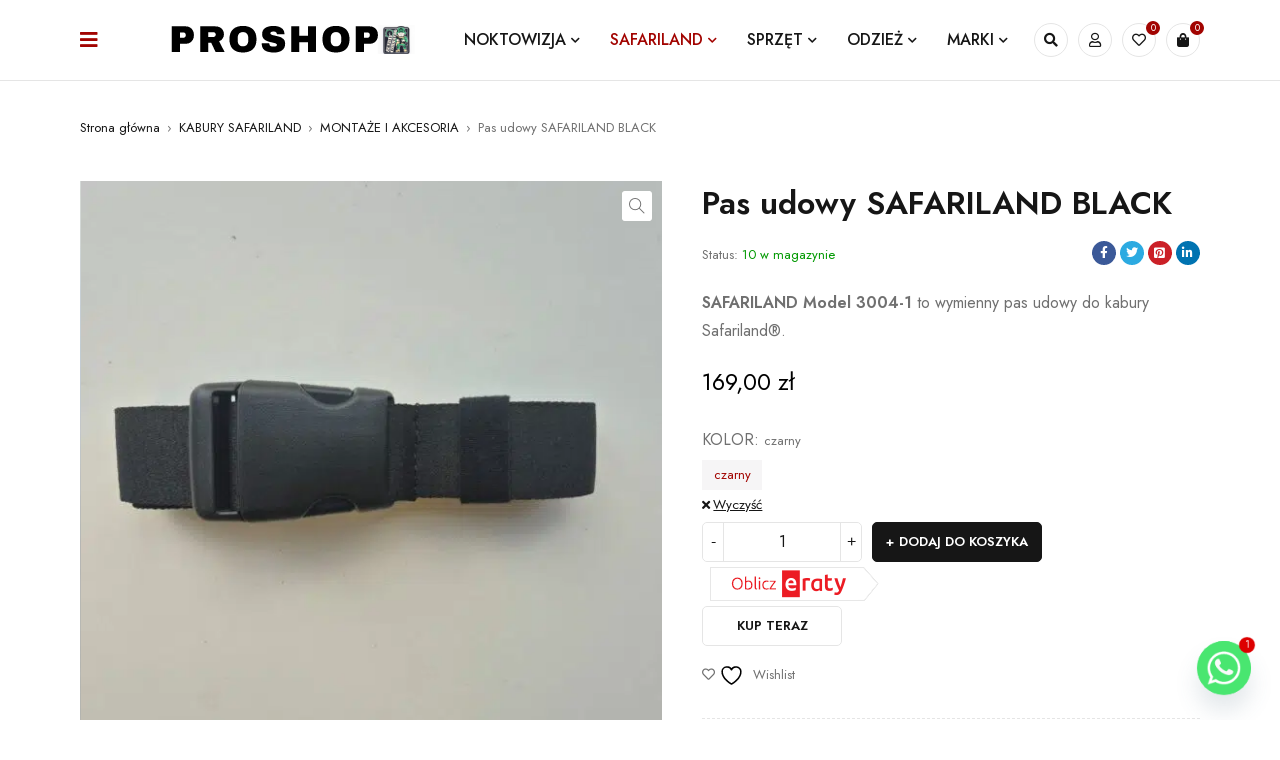

--- FILE ---
content_type: text/html; charset=UTF-8
request_url: https://proshoptc.com/produkt/pas-udowy-safariland-black/
body_size: 34144
content:
<!DOCTYPE html>
<html lang="pl-PL" prefix="og: https://ogp.me/ns#">
<head>
	<meta charset="UTF-8" />

	<meta name="viewport" content="width=device-width, initial-scale=1.0, maximum-scale=1" />

	<link rel="profile" href="//gmpg.org/xfn/11" />
					<script>document.documentElement.className = document.documentElement.className + ' yes-js js_active js'</script>
			
<!-- Optymalizacja wyszukiwarek według Rank Math - https://rankmath.com/ -->
<title>Pas udowy SAFARILAND BLACK - Proshop</title>
<meta name="description" content="SAFARILAND Model 3004-1 to wymienny pas udowy do kabury  Safariland®."/>
<meta name="robots" content="follow, index, max-snippet:-1, max-video-preview:-1, max-image-preview:large"/>
<link rel="canonical" href="https://proshoptc.com/produkt/pas-udowy-safariland-black/" />
<meta property="og:locale" content="pl_PL" />
<meta property="og:type" content="product" />
<meta property="og:title" content="Pas udowy SAFARILAND BLACK - Proshop" />
<meta property="og:description" content="SAFARILAND Model 3004-1 to wymienny pas udowy do kabury  Safariland®." />
<meta property="og:url" content="https://proshoptc.com/produkt/pas-udowy-safariland-black/" />
<meta property="og:site_name" content="ProshopTC" />
<meta property="og:updated_time" content="2026-01-20T12:47:06+01:00" />
<meta property="og:image" content="https://proshoptc.com/wp-content/uploads/2021/11/20240516_163245-rotated.jpg" />
<meta property="og:image:secure_url" content="https://proshoptc.com/wp-content/uploads/2021/11/20240516_163245-rotated.jpg" />
<meta property="og:image:width" content="800" />
<meta property="og:image:height" content="800" />
<meta property="og:image:alt" content="Pas udowy SAFARILAND BLACK" />
<meta property="og:image:type" content="image/jpeg" />
<meta property="product:availability" content="instock" />
<meta name="twitter:card" content="summary_large_image" />
<meta name="twitter:title" content="Pas udowy SAFARILAND BLACK - Proshop" />
<meta name="twitter:description" content="SAFARILAND Model 3004-1 to wymienny pas udowy do kabury  Safariland®." />
<meta name="twitter:image" content="https://proshoptc.com/wp-content/uploads/2021/11/20240516_163245-rotated.jpg" />
<meta name="twitter:label1" content="Cena" />
<meta name="twitter:data1" content="169,00&nbsp;&#122;&#322;" />
<meta name="twitter:label2" content="Dostępność" />
<meta name="twitter:data2" content="10 w magazynie" />
<script type="application/ld+json" class="rank-math-schema">{"@context":"https://schema.org","@graph":[{"@type":"Organization","@id":"https://proshoptc.com/#organization","name":"ProshopTC","url":"https://proshoptc.com","email":"sklep@proshoptc.com"},{"@type":"WebSite","@id":"https://proshoptc.com/#website","url":"https://proshoptc.com","name":"ProshopTC","publisher":{"@id":"https://proshoptc.com/#organization"},"inLanguage":"pl-PL"},{"@type":"ImageObject","@id":"https://proshoptc.com/wp-content/uploads/2021/11/20240516_163245-rotated.jpg","url":"https://proshoptc.com/wp-content/uploads/2021/11/20240516_163245-rotated.jpg","width":"800","height":"800","inLanguage":"pl-PL"},{"@type":"ItemPage","@id":"https://proshoptc.com/produkt/pas-udowy-safariland-black/#webpage","url":"https://proshoptc.com/produkt/pas-udowy-safariland-black/","name":"Pas udowy SAFARILAND BLACK - Proshop","datePublished":"2021-11-20T15:35:40+01:00","dateModified":"2026-01-20T12:47:06+01:00","isPartOf":{"@id":"https://proshoptc.com/#website"},"primaryImageOfPage":{"@id":"https://proshoptc.com/wp-content/uploads/2021/11/20240516_163245-rotated.jpg"},"inLanguage":"pl-PL"},{"@type":"Product","name":"Pas udowy SAFARILAND BLACK - Proshop","description":"SAFARILAND Model 3004-1 to wymienny pas udowy do kabury\u00a0 Safariland\u00ae.","category":"KABURY SAFARILAND","mainEntityOfPage":{"@id":"https://proshoptc.com/produkt/pas-udowy-safariland-black/#webpage"},"image":[{"@type":"ImageObject","url":"https://proshoptc.com/wp-content/uploads/2021/11/20240516_163245-rotated.jpg","height":"800","width":"800"},{"@type":"ImageObject","url":"https://proshoptc.com/wp-content/uploads/2021/11/20240516_163323.jpg","height":"800","width":"800"},{"@type":"ImageObject","url":"https://proshoptc.com/wp-content/uploads/2021/11/20240516_163310.jpg","height":"800","width":"800"},{"@type":"ImageObject","url":"https://proshoptc.com/wp-content/uploads/2021/11/20240516_163305.jpg","height":"800","width":"800"},{"@type":"ImageObject","url":"https://proshoptc.com/wp-content/uploads/2021/11/20240516_163250.jpg","height":"800","width":"800"},{"@type":"ImageObject","url":"https://proshoptc.com/wp-content/uploads/2021/11/20240516_163245-rotated.jpg","height":"800","width":"800"},{"@type":"ImageObject","url":"https://proshoptc.com/wp-content/uploads/2021/11/safariland.jpg","height":"265","width":"265"}],"offers":{"@type":"Offer","price":"169.00","priceValidUntil":"2027-12-31","priceCurrency":"PLN","availability":"http://schema.org/InStock","seller":{"@type":"Organization","@id":"https://proshoptc.com/","name":"ProshopTC","url":"https://proshoptc.com","logo":""},"url":"https://proshoptc.com/produkt/pas-udowy-safariland-black/"},"@id":"https://proshoptc.com/produkt/pas-udowy-safariland-black/#richSnippet"}]}</script>
<!-- /Wtyczka Rank Math WordPress SEO -->

<link rel='dns-prefetch' href='//fonts.googleapis.com' />
<link rel='preconnect' href='https://fonts.gstatic.com' crossorigin />
<link rel="alternate" type="application/rss+xml" title="Proshop &raquo; Kanał z wpisami" href="https://proshoptc.com/feed/" />
<link rel="alternate" title="oEmbed (JSON)" type="application/json+oembed" href="https://proshoptc.com/wp-json/oembed/1.0/embed?url=https%3A%2F%2Fproshoptc.com%2Fprodukt%2Fpas-udowy-safariland-black%2F" />
<link rel="alternate" title="oEmbed (XML)" type="text/xml+oembed" href="https://proshoptc.com/wp-json/oembed/1.0/embed?url=https%3A%2F%2Fproshoptc.com%2Fprodukt%2Fpas-udowy-safariland-black%2F&#038;format=xml" />
<style id='wp-img-auto-sizes-contain-inline-css' type='text/css'>
img:is([sizes=auto i],[sizes^="auto," i]){contain-intrinsic-size:3000px 1500px}
/*# sourceURL=wp-img-auto-sizes-contain-inline-css */
</style>
<link rel='stylesheet' id='sby_styles-css' href="https://proshoptc.com/wp-content/plugins/feeds-for-youtube/css/sb-youtube-free.min.css?ver=2.4.0" type='text/css' media='all' />
<style id='wp-emoji-styles-inline-css' type='text/css'>

	img.wp-smiley, img.emoji {
		display: inline !important;
		border: none !important;
		box-shadow: none !important;
		height: 1em !important;
		width: 1em !important;
		margin: 0 0.07em !important;
		vertical-align: -0.1em !important;
		background: none !important;
		padding: 0 !important;
	}
/*# sourceURL=wp-emoji-styles-inline-css */
</style>
<link rel='stylesheet' id='wp-block-library-css' href='https://proshoptc.com/wp-includes/css/dist/block-library/style.min.css?ver=6.9' type='text/css' media='all' />
<link rel='stylesheet' id='wc-blocks-style-css' href='https://proshoptc.com/wp-content/plugins/woocommerce/assets/client/blocks/wc-blocks.css?ver=wc-9.9.6' type='text/css' media='all' />
<style id='global-styles-inline-css' type='text/css'>
:root{--wp--preset--aspect-ratio--square: 1;--wp--preset--aspect-ratio--4-3: 4/3;--wp--preset--aspect-ratio--3-4: 3/4;--wp--preset--aspect-ratio--3-2: 3/2;--wp--preset--aspect-ratio--2-3: 2/3;--wp--preset--aspect-ratio--16-9: 16/9;--wp--preset--aspect-ratio--9-16: 9/16;--wp--preset--color--black: #000000;--wp--preset--color--cyan-bluish-gray: #abb8c3;--wp--preset--color--white: #ffffff;--wp--preset--color--pale-pink: #f78da7;--wp--preset--color--vivid-red: #cf2e2e;--wp--preset--color--luminous-vivid-orange: #ff6900;--wp--preset--color--luminous-vivid-amber: #fcb900;--wp--preset--color--light-green-cyan: #7bdcb5;--wp--preset--color--vivid-green-cyan: #00d084;--wp--preset--color--pale-cyan-blue: #8ed1fc;--wp--preset--color--vivid-cyan-blue: #0693e3;--wp--preset--color--vivid-purple: #9b51e0;--wp--preset--gradient--vivid-cyan-blue-to-vivid-purple: linear-gradient(135deg,rgb(6,147,227) 0%,rgb(155,81,224) 100%);--wp--preset--gradient--light-green-cyan-to-vivid-green-cyan: linear-gradient(135deg,rgb(122,220,180) 0%,rgb(0,208,130) 100%);--wp--preset--gradient--luminous-vivid-amber-to-luminous-vivid-orange: linear-gradient(135deg,rgb(252,185,0) 0%,rgb(255,105,0) 100%);--wp--preset--gradient--luminous-vivid-orange-to-vivid-red: linear-gradient(135deg,rgb(255,105,0) 0%,rgb(207,46,46) 100%);--wp--preset--gradient--very-light-gray-to-cyan-bluish-gray: linear-gradient(135deg,rgb(238,238,238) 0%,rgb(169,184,195) 100%);--wp--preset--gradient--cool-to-warm-spectrum: linear-gradient(135deg,rgb(74,234,220) 0%,rgb(151,120,209) 20%,rgb(207,42,186) 40%,rgb(238,44,130) 60%,rgb(251,105,98) 80%,rgb(254,248,76) 100%);--wp--preset--gradient--blush-light-purple: linear-gradient(135deg,rgb(255,206,236) 0%,rgb(152,150,240) 100%);--wp--preset--gradient--blush-bordeaux: linear-gradient(135deg,rgb(254,205,165) 0%,rgb(254,45,45) 50%,rgb(107,0,62) 100%);--wp--preset--gradient--luminous-dusk: linear-gradient(135deg,rgb(255,203,112) 0%,rgb(199,81,192) 50%,rgb(65,88,208) 100%);--wp--preset--gradient--pale-ocean: linear-gradient(135deg,rgb(255,245,203) 0%,rgb(182,227,212) 50%,rgb(51,167,181) 100%);--wp--preset--gradient--electric-grass: linear-gradient(135deg,rgb(202,248,128) 0%,rgb(113,206,126) 100%);--wp--preset--gradient--midnight: linear-gradient(135deg,rgb(2,3,129) 0%,rgb(40,116,252) 100%);--wp--preset--font-size--small: 13px;--wp--preset--font-size--medium: 20px;--wp--preset--font-size--large: 36px;--wp--preset--font-size--x-large: 42px;--wp--preset--spacing--20: 0.44rem;--wp--preset--spacing--30: 0.67rem;--wp--preset--spacing--40: 1rem;--wp--preset--spacing--50: 1.5rem;--wp--preset--spacing--60: 2.25rem;--wp--preset--spacing--70: 3.38rem;--wp--preset--spacing--80: 5.06rem;--wp--preset--shadow--natural: 6px 6px 9px rgba(0, 0, 0, 0.2);--wp--preset--shadow--deep: 12px 12px 50px rgba(0, 0, 0, 0.4);--wp--preset--shadow--sharp: 6px 6px 0px rgba(0, 0, 0, 0.2);--wp--preset--shadow--outlined: 6px 6px 0px -3px rgb(255, 255, 255), 6px 6px rgb(0, 0, 0);--wp--preset--shadow--crisp: 6px 6px 0px rgb(0, 0, 0);}:where(.is-layout-flex){gap: 0.5em;}:where(.is-layout-grid){gap: 0.5em;}body .is-layout-flex{display: flex;}.is-layout-flex{flex-wrap: wrap;align-items: center;}.is-layout-flex > :is(*, div){margin: 0;}body .is-layout-grid{display: grid;}.is-layout-grid > :is(*, div){margin: 0;}:where(.wp-block-columns.is-layout-flex){gap: 2em;}:where(.wp-block-columns.is-layout-grid){gap: 2em;}:where(.wp-block-post-template.is-layout-flex){gap: 1.25em;}:where(.wp-block-post-template.is-layout-grid){gap: 1.25em;}.has-black-color{color: var(--wp--preset--color--black) !important;}.has-cyan-bluish-gray-color{color: var(--wp--preset--color--cyan-bluish-gray) !important;}.has-white-color{color: var(--wp--preset--color--white) !important;}.has-pale-pink-color{color: var(--wp--preset--color--pale-pink) !important;}.has-vivid-red-color{color: var(--wp--preset--color--vivid-red) !important;}.has-luminous-vivid-orange-color{color: var(--wp--preset--color--luminous-vivid-orange) !important;}.has-luminous-vivid-amber-color{color: var(--wp--preset--color--luminous-vivid-amber) !important;}.has-light-green-cyan-color{color: var(--wp--preset--color--light-green-cyan) !important;}.has-vivid-green-cyan-color{color: var(--wp--preset--color--vivid-green-cyan) !important;}.has-pale-cyan-blue-color{color: var(--wp--preset--color--pale-cyan-blue) !important;}.has-vivid-cyan-blue-color{color: var(--wp--preset--color--vivid-cyan-blue) !important;}.has-vivid-purple-color{color: var(--wp--preset--color--vivid-purple) !important;}.has-black-background-color{background-color: var(--wp--preset--color--black) !important;}.has-cyan-bluish-gray-background-color{background-color: var(--wp--preset--color--cyan-bluish-gray) !important;}.has-white-background-color{background-color: var(--wp--preset--color--white) !important;}.has-pale-pink-background-color{background-color: var(--wp--preset--color--pale-pink) !important;}.has-vivid-red-background-color{background-color: var(--wp--preset--color--vivid-red) !important;}.has-luminous-vivid-orange-background-color{background-color: var(--wp--preset--color--luminous-vivid-orange) !important;}.has-luminous-vivid-amber-background-color{background-color: var(--wp--preset--color--luminous-vivid-amber) !important;}.has-light-green-cyan-background-color{background-color: var(--wp--preset--color--light-green-cyan) !important;}.has-vivid-green-cyan-background-color{background-color: var(--wp--preset--color--vivid-green-cyan) !important;}.has-pale-cyan-blue-background-color{background-color: var(--wp--preset--color--pale-cyan-blue) !important;}.has-vivid-cyan-blue-background-color{background-color: var(--wp--preset--color--vivid-cyan-blue) !important;}.has-vivid-purple-background-color{background-color: var(--wp--preset--color--vivid-purple) !important;}.has-black-border-color{border-color: var(--wp--preset--color--black) !important;}.has-cyan-bluish-gray-border-color{border-color: var(--wp--preset--color--cyan-bluish-gray) !important;}.has-white-border-color{border-color: var(--wp--preset--color--white) !important;}.has-pale-pink-border-color{border-color: var(--wp--preset--color--pale-pink) !important;}.has-vivid-red-border-color{border-color: var(--wp--preset--color--vivid-red) !important;}.has-luminous-vivid-orange-border-color{border-color: var(--wp--preset--color--luminous-vivid-orange) !important;}.has-luminous-vivid-amber-border-color{border-color: var(--wp--preset--color--luminous-vivid-amber) !important;}.has-light-green-cyan-border-color{border-color: var(--wp--preset--color--light-green-cyan) !important;}.has-vivid-green-cyan-border-color{border-color: var(--wp--preset--color--vivid-green-cyan) !important;}.has-pale-cyan-blue-border-color{border-color: var(--wp--preset--color--pale-cyan-blue) !important;}.has-vivid-cyan-blue-border-color{border-color: var(--wp--preset--color--vivid-cyan-blue) !important;}.has-vivid-purple-border-color{border-color: var(--wp--preset--color--vivid-purple) !important;}.has-vivid-cyan-blue-to-vivid-purple-gradient-background{background: var(--wp--preset--gradient--vivid-cyan-blue-to-vivid-purple) !important;}.has-light-green-cyan-to-vivid-green-cyan-gradient-background{background: var(--wp--preset--gradient--light-green-cyan-to-vivid-green-cyan) !important;}.has-luminous-vivid-amber-to-luminous-vivid-orange-gradient-background{background: var(--wp--preset--gradient--luminous-vivid-amber-to-luminous-vivid-orange) !important;}.has-luminous-vivid-orange-to-vivid-red-gradient-background{background: var(--wp--preset--gradient--luminous-vivid-orange-to-vivid-red) !important;}.has-very-light-gray-to-cyan-bluish-gray-gradient-background{background: var(--wp--preset--gradient--very-light-gray-to-cyan-bluish-gray) !important;}.has-cool-to-warm-spectrum-gradient-background{background: var(--wp--preset--gradient--cool-to-warm-spectrum) !important;}.has-blush-light-purple-gradient-background{background: var(--wp--preset--gradient--blush-light-purple) !important;}.has-blush-bordeaux-gradient-background{background: var(--wp--preset--gradient--blush-bordeaux) !important;}.has-luminous-dusk-gradient-background{background: var(--wp--preset--gradient--luminous-dusk) !important;}.has-pale-ocean-gradient-background{background: var(--wp--preset--gradient--pale-ocean) !important;}.has-electric-grass-gradient-background{background: var(--wp--preset--gradient--electric-grass) !important;}.has-midnight-gradient-background{background: var(--wp--preset--gradient--midnight) !important;}.has-small-font-size{font-size: var(--wp--preset--font-size--small) !important;}.has-medium-font-size{font-size: var(--wp--preset--font-size--medium) !important;}.has-large-font-size{font-size: var(--wp--preset--font-size--large) !important;}.has-x-large-font-size{font-size: var(--wp--preset--font-size--x-large) !important;}
/*# sourceURL=global-styles-inline-css */
</style>

<style id='classic-theme-styles-inline-css' type='text/css'>
/*! This file is auto-generated */
.wp-block-button__link{color:#fff;background-color:#32373c;border-radius:9999px;box-shadow:none;text-decoration:none;padding:calc(.667em + 2px) calc(1.333em + 2px);font-size:1.125em}.wp-block-file__button{background:#32373c;color:#fff;text-decoration:none}
/*# sourceURL=/wp-includes/css/classic-themes.min.css */
</style>
<link rel='stylesheet' id='contact-form-7-css' href='https://proshoptc.com/wp-content/plugins/contact-form-7/includes/css/styles.css?ver=6.0.6' type='text/css' media='all' />
<link rel='stylesheet' id='eraty.css-css' href="https://proshoptc.com/wp-content/plugins/eraty.1.2.8/inc/eraty.css?ver=6.9" type='text/css' media='all' />
<link rel='stylesheet' id='ts-style-css' href='https://proshoptc.com/wp-content/plugins/themesky/css/themesky.css?ver=1.0.9' type='text/css' media='all' />
<link rel='stylesheet' id='owl-carousel-css' href='https://proshoptc.com/wp-content/plugins/themesky/css/owl.carousel.css?ver=1.0.9' type='text/css' media='all' />
<link rel='stylesheet' id='woof-css' href="https://proshoptc.com/wp-content/plugins/woocommerce-products-filter/css/front.css?ver=1.3.7.1" type='text/css' media='all' />
<style id='woof-inline-css' type='text/css'>

.woof_products_top_panel li span, .woof_products_top_panel2 li span{background: url(http://proshoptc.com/wp-content/plugins/woocommerce-products-filter/img/delete.png);background-size: 14px 14px;background-repeat: no-repeat;background-position: right;}
.jQuery-plainOverlay-progress {
                        border-top: 12px solid #dd3333 !important;
                    }
.woof_edit_view{
                    display: none;
                }
.button woof_submit_search_form {
float: unset !important,
}
/*# sourceURL=woof-inline-css */
</style>
<link rel='stylesheet' id='icheck-jquery-color-flat-css' href="https://proshoptc.com/wp-content/plugins/woocommerce-products-filter/js/icheck/skins/flat/_all.css?ver=1.3.7.1" type='text/css' media='all' />
<link rel='stylesheet' id='icheck-jquery-color-square-css' href="https://proshoptc.com/wp-content/plugins/woocommerce-products-filter/js/icheck/skins/square/_all.css?ver=1.3.7.1" type='text/css' media='all' />
<link rel='stylesheet' id='icheck-jquery-color-minimal-css' href="https://proshoptc.com/wp-content/plugins/woocommerce-products-filter/js/icheck/skins/minimal/_all.css?ver=1.3.7.1" type='text/css' media='all' />
<link rel='stylesheet' id='woof_by_author_html_items-css' href='https://proshoptc.com/wp-content/plugins/woocommerce-products-filter/ext/by_author/css/by_author.css?ver=1.3.7.1' type='text/css' media='all' />
<link rel='stylesheet' id='woof_by_instock_html_items-css' href='https://proshoptc.com/wp-content/plugins/woocommerce-products-filter/ext/by_instock/css/by_instock.css?ver=1.3.7.1' type='text/css' media='all' />
<link rel='stylesheet' id='woof_by_onsales_html_items-css' href='https://proshoptc.com/wp-content/plugins/woocommerce-products-filter/ext/by_onsales/css/by_onsales.css?ver=1.3.7.1' type='text/css' media='all' />
<link rel='stylesheet' id='woof_by_text_html_items-css' href='https://proshoptc.com/wp-content/plugins/woocommerce-products-filter/ext/by_text/assets/css/front.css?ver=1.3.7.1' type='text/css' media='all' />
<link rel='stylesheet' id='woof_label_html_items-css' href='https://proshoptc.com/wp-content/plugins/woocommerce-products-filter/ext/label/css/html_types/label.css?ver=1.3.7.1' type='text/css' media='all' />
<link rel='stylesheet' id='woof_select_radio_check_html_items-css' href='https://proshoptc.com/wp-content/plugins/woocommerce-products-filter/ext/select_radio_check/css/html_types/select_radio_check.css?ver=1.3.7.1' type='text/css' media='all' />
<link rel='stylesheet' id='woof_sd_html_items_checkbox-css' href='https://proshoptc.com/wp-content/plugins/woocommerce-products-filter/ext/smart_designer/css/elements/checkbox.css?ver=1.3.7.1' type='text/css' media='all' />
<link rel='stylesheet' id='woof_sd_html_items_radio-css' href='https://proshoptc.com/wp-content/plugins/woocommerce-products-filter/ext/smart_designer/css/elements/radio.css?ver=1.3.7.1' type='text/css' media='all' />
<link rel='stylesheet' id='woof_sd_html_items_switcher-css' href='https://proshoptc.com/wp-content/plugins/woocommerce-products-filter/ext/smart_designer/css/elements/switcher.css?ver=1.3.7.1' type='text/css' media='all' />
<link rel='stylesheet' id='woof_sd_html_items_color-css' href='https://proshoptc.com/wp-content/plugins/woocommerce-products-filter/ext/smart_designer/css/elements/color.css?ver=1.3.7.1' type='text/css' media='all' />
<link rel='stylesheet' id='woof_sd_html_items_tooltip-css' href='https://proshoptc.com/wp-content/plugins/woocommerce-products-filter/ext/smart_designer/css/tooltip.css?ver=1.3.7.1' type='text/css' media='all' />
<link rel='stylesheet' id='woof_sd_html_items_front-css' href='https://proshoptc.com/wp-content/plugins/woocommerce-products-filter/ext/smart_designer/css/front.css?ver=1.3.7.1' type='text/css' media='all' />
<link rel='stylesheet' id='woof-switcher23-css' href="https://proshoptc.com/wp-content/plugins/woocommerce-products-filter/css/switcher.css?ver=1.3.7.1" type='text/css' media='all' />
<link rel='stylesheet' id='select2-css' href='https://proshoptc.com/wp-content/plugins/woocommerce/assets/css/select2.css?ver=9.9.6' type='text/css' media='all' />
<link rel='stylesheet' id='photoswipe-css' href='https://proshoptc.com/wp-content/plugins/woocommerce/assets/css/photoswipe/photoswipe.min.css?ver=9.9.6' type='text/css' media='all' />
<link rel='stylesheet' id='photoswipe-default-skin-css' href='https://proshoptc.com/wp-content/plugins/woocommerce/assets/css/photoswipe/default-skin/default-skin.min.css?ver=9.9.6' type='text/css' media='all' />
<link rel='stylesheet' id='woocommerce-layout-css' href='https://proshoptc.com/wp-content/plugins/woocommerce/assets/css/woocommerce-layout.css?ver=9.9.6' type='text/css' media='all' />
<link rel='stylesheet' id='woocommerce-smallscreen-css' href='https://proshoptc.com/wp-content/plugins/woocommerce/assets/css/woocommerce-smallscreen.css?ver=9.9.6' type='text/css' media='only screen and (max-width: 768px)' />
<link rel='stylesheet' id='woocommerce-general-css' href='https://proshoptc.com/wp-content/plugins/woocommerce/assets/css/woocommerce.css?ver=9.9.6' type='text/css' media='all' />
<style id='woocommerce-inline-inline-css' type='text/css'>
.woocommerce form .form-row .required { visibility: visible; }
/*# sourceURL=woocommerce-inline-inline-css */
</style>
<link rel='stylesheet' id='cff-css' href="https://proshoptc.com/wp-content/plugins/custom-facebook-feed-pro/assets/css/cff-style.min.css?ver=4.6.4" type='text/css' media='all' />
<link rel='stylesheet' id='jquery-selectBox-css' href='https://proshoptc.com/wp-content/plugins/yith-woocommerce-wishlist/assets/css/jquery.selectBox.css?ver=1.2.0' type='text/css' media='all' />
<link rel='stylesheet' id='woocommerce_prettyPhoto_css-css' href='//proshoptc.com/wp-content/plugins/woocommerce/assets/css/prettyPhoto.css?ver=3.1.6' type='text/css' media='all' />
<link rel='stylesheet' id='yith-wcwl-main-css' href='https://proshoptc.com/wp-content/plugins/yith-woocommerce-wishlist/assets/css/style.css?ver=4.6.0' type='text/css' media='all' />
<style id='yith-wcwl-main-inline-css' type='text/css'>
 :root { --color-add-to-wishlist-background: #333333; --color-add-to-wishlist-text: #FFFFFF; --color-add-to-wishlist-border: #333333; --color-add-to-wishlist-background-hover: #333333; --color-add-to-wishlist-text-hover: #FFFFFF; --color-add-to-wishlist-border-hover: #333333; --rounded-corners-radius: 16px; --color-add-to-cart-background: #333333; --color-add-to-cart-text: #FFFFFF; --color-add-to-cart-border: #333333; --color-add-to-cart-background-hover: #4F4F4F; --color-add-to-cart-text-hover: #FFFFFF; --color-add-to-cart-border-hover: #4F4F4F; --add-to-cart-rounded-corners-radius: 16px; --color-button-style-1-background: #333333; --color-button-style-1-text: #FFFFFF; --color-button-style-1-border: #333333; --color-button-style-1-background-hover: #4F4F4F; --color-button-style-1-text-hover: #FFFFFF; --color-button-style-1-border-hover: #4F4F4F; --color-button-style-2-background: #333333; --color-button-style-2-text: #FFFFFF; --color-button-style-2-border: #333333; --color-button-style-2-background-hover: #4F4F4F; --color-button-style-2-text-hover: #FFFFFF; --color-button-style-2-border-hover: #4F4F4F; --color-wishlist-table-background: #FFFFFF; --color-wishlist-table-text: #6d6c6c; --color-wishlist-table-border: #FFFFFF; --color-headers-background: #F4F4F4; --color-share-button-color: #FFFFFF; --color-share-button-color-hover: #FFFFFF; --color-fb-button-background: #39599E; --color-fb-button-background-hover: #595A5A; --color-tw-button-background: #45AFE2; --color-tw-button-background-hover: #595A5A; --color-pr-button-background: #AB2E31; --color-pr-button-background-hover: #595A5A; --color-em-button-background: #FBB102; --color-em-button-background-hover: #595A5A; --color-wa-button-background: #00A901; --color-wa-button-background-hover: #595A5A; --feedback-duration: 3s } 
 :root { --color-add-to-wishlist-background: #333333; --color-add-to-wishlist-text: #FFFFFF; --color-add-to-wishlist-border: #333333; --color-add-to-wishlist-background-hover: #333333; --color-add-to-wishlist-text-hover: #FFFFFF; --color-add-to-wishlist-border-hover: #333333; --rounded-corners-radius: 16px; --color-add-to-cart-background: #333333; --color-add-to-cart-text: #FFFFFF; --color-add-to-cart-border: #333333; --color-add-to-cart-background-hover: #4F4F4F; --color-add-to-cart-text-hover: #FFFFFF; --color-add-to-cart-border-hover: #4F4F4F; --add-to-cart-rounded-corners-radius: 16px; --color-button-style-1-background: #333333; --color-button-style-1-text: #FFFFFF; --color-button-style-1-border: #333333; --color-button-style-1-background-hover: #4F4F4F; --color-button-style-1-text-hover: #FFFFFF; --color-button-style-1-border-hover: #4F4F4F; --color-button-style-2-background: #333333; --color-button-style-2-text: #FFFFFF; --color-button-style-2-border: #333333; --color-button-style-2-background-hover: #4F4F4F; --color-button-style-2-text-hover: #FFFFFF; --color-button-style-2-border-hover: #4F4F4F; --color-wishlist-table-background: #FFFFFF; --color-wishlist-table-text: #6d6c6c; --color-wishlist-table-border: #FFFFFF; --color-headers-background: #F4F4F4; --color-share-button-color: #FFFFFF; --color-share-button-color-hover: #FFFFFF; --color-fb-button-background: #39599E; --color-fb-button-background-hover: #595A5A; --color-tw-button-background: #45AFE2; --color-tw-button-background-hover: #595A5A; --color-pr-button-background: #AB2E31; --color-pr-button-background-hover: #595A5A; --color-em-button-background: #FBB102; --color-em-button-background-hover: #595A5A; --color-wa-button-background: #00A901; --color-wa-button-background-hover: #595A5A; --feedback-duration: 3s } 
/*# sourceURL=yith-wcwl-main-inline-css */
</style>
<link rel='stylesheet' id='brands-styles-css' href='https://proshoptc.com/wp-content/plugins/woocommerce/assets/css/brands.css?ver=9.9.6' type='text/css' media='all' />
<link rel='stylesheet' id='jquery-fixedheadertable-style-css' href='https://proshoptc.com/wp-content/plugins/yith-woocommerce-compare/assets/css/jquery.dataTables.css?ver=1.10.18' type='text/css' media='all' />
<link rel='stylesheet' id='yith_woocompare_page-css' href='https://proshoptc.com/wp-content/plugins/yith-woocommerce-compare/assets/css/compare.css?ver=3.1.0' type='text/css' media='all' />
<link rel='stylesheet' id='yith-woocompare-widget-css' href='https://proshoptc.com/wp-content/plugins/yith-woocommerce-compare/assets/css/widget.css?ver=3.1.0' type='text/css' media='all' />
<link rel='stylesheet' id='chaty-front-css-css' href="https://proshoptc.com/wp-content/plugins/chaty/css/chaty-front.min.css?ver=3.4.51720076543" type='text/css' media='all' />
<link rel='stylesheet' id='font-awesome-5-css' href='https://proshoptc.com/wp-content/themes/mydecor/css/fontawesome.min.css?ver=1.3.0' type='text/css' media='all' />
<link rel='stylesheet' id='mydecor-reset-css' href='https://proshoptc.com/wp-content/themes/mydecor/css/reset.css?ver=1.3.0' type='text/css' media='all' />
<link rel='stylesheet' id='mydecor-style-css' href='https://proshoptc.com/wp-content/themes/mydecor/style.css?ver=1.3.0' type='text/css' media='all' />
<link rel='stylesheet' id='mydecor-child-style-css' href='https://proshoptc.com/wp-content/themes/mydecor-child/style.css?ver=6.9' type='text/css' media='all' />
<link rel="preload" as="style" href="https://fonts.googleapis.com/css?family=Jost:400,600,500&#038;display=swap&#038;ver=1751270980" /><link rel="stylesheet" href="https://fonts.googleapis.com/css?family=Jost:400,600,500&#038;display=swap&#038;ver=1751270980" media="print" onload="this.media='all'"><noscript><link rel="stylesheet" href="https://fonts.googleapis.com/css?family=Jost:400,600,500&#038;display=swap&#038;ver=1751270980" /></noscript><link rel='stylesheet' id='font-themify-icon-css' href='https://proshoptc.com/wp-content/themes/mydecor/css/themify-icons.css?ver=1.3.0' type='text/css' media='all' />
<link rel='stylesheet' id='mydecor-responsive-css' href='https://proshoptc.com/wp-content/themes/mydecor/css/responsive.css?ver=1.3.0' type='text/css' media='all' />
<link rel='stylesheet' id='mydecor-dynamic-css-css' href='https://proshoptc.com/wp-content/uploads/mydecorchild.css?ver=1751270980' type='text/css' media='all' />
<script type="text/template" id="tmpl-variation-template">
	<div class="woocommerce-variation-description">{{{ data.variation.variation_description }}}</div>
	<div class="woocommerce-variation-price">{{{ data.variation.price_html }}}</div>
	<div class="woocommerce-variation-availability">{{{ data.variation.availability_html }}}</div>
</script>
<script type="text/template" id="tmpl-unavailable-variation-template">
	<p role="alert">Przepraszamy, ten produkt jest niedostępny. Prosimy wybrać inną kombinację.</p>
</script>
<script type="text/javascript" id="woof-husky-js-extra">
/* <![CDATA[ */
var woof_husky_txt = {"ajax_url":"https://proshoptc.com/wp-admin/admin-ajax.php","plugin_uri":"https://proshoptc.com/wp-content/plugins/woocommerce-products-filter/ext/by_text/","loader":"https://proshoptc.com/wp-content/plugins/woocommerce-products-filter/ext/by_text/assets/img/ajax-loader.gif","not_found":"Nothing found!","prev":"Prev","next":"Next","site_link":"https://proshoptc.com","default_data":{"placeholder":"","behavior":"title","search_by_full_word":"0","autocomplete":1,"how_to_open_links":"0","taxonomy_compatibility":"0","sku_compatibility":"0","custom_fields":"","search_desc_variant":"0","view_text_length":"10","min_symbols":"3","max_posts":"10","image":"","notes_for_customer":"","template":"","max_open_height":"300","page":0}};
//# sourceURL=woof-husky-js-extra
/* ]]> */
</script>
<script type="text/javascript" src="https://proshoptc.com/wp-content/plugins/woocommerce-products-filter/ext/by_text/assets/js/husky.js?ver=1.3.7.1" id="woof-husky-js"></script>
<script type="text/javascript" src="https://proshoptc.com/wp-includes/js/jquery/jquery.min.js?ver=3.7.1" id="jquery-core-js"></script>
<script type="text/javascript" src="https://proshoptc.com/wp-includes/js/jquery/jquery-migrate.min.js?ver=3.4.1" id="jquery-migrate-js"></script>
<script type="text/javascript" id="eraty.js-js-extra">
/* <![CDATA[ */
var data = {"shop_id":"0201200","evaluate_url":"https://wniosek.eraty.pl/symulator/oblicz"};
//# sourceURL=eraty.js-js-extra
/* ]]> */
</script>
<script type="text/javascript" src="https://proshoptc.com/wp-content/plugins/eraty.1.2.8/inc/eraty.js?ver=6.9" id="eraty.js-js"></script>
<script type="text/javascript" src="https://proshoptc.com/wp-content/plugins/woocommerce/assets/js/jquery-blockui/jquery.blockUI.min.js?ver=2.7.0-wc.9.9.6" id="jquery-blockui-js" defer="defer" data-wp-strategy="defer"></script>
<script type="text/javascript" id="wc-add-to-cart-js-extra">
/* <![CDATA[ */
var wc_add_to_cart_params = {"ajax_url":"/wp-admin/admin-ajax.php","wc_ajax_url":"/?wc-ajax=%%endpoint%%","i18n_view_cart":"Zobacz koszyk","cart_url":"https://proshoptc.com/koszyk/","is_cart":"","cart_redirect_after_add":"no"};
//# sourceURL=wc-add-to-cart-js-extra
/* ]]> */
</script>
<script type="text/javascript" src="https://proshoptc.com/wp-content/plugins/woocommerce/assets/js/frontend/add-to-cart.min.js?ver=9.9.6" id="wc-add-to-cart-js" defer="defer" data-wp-strategy="defer"></script>
<script type="text/javascript" src="https://proshoptc.com/wp-content/plugins/woocommerce/assets/js/zoom/jquery.zoom.min.js?ver=1.7.21-wc.9.9.6" id="zoom-js" defer="defer" data-wp-strategy="defer"></script>
<script type="text/javascript" src="https://proshoptc.com/wp-content/plugins/woocommerce/assets/js/flexslider/jquery.flexslider.min.js?ver=2.7.2-wc.9.9.6" id="flexslider-js" defer="defer" data-wp-strategy="defer"></script>
<script type="text/javascript" src="https://proshoptc.com/wp-content/plugins/woocommerce/assets/js/photoswipe/photoswipe.min.js?ver=4.1.1-wc.9.9.6" id="photoswipe-js" defer="defer" data-wp-strategy="defer"></script>
<script type="text/javascript" src="https://proshoptc.com/wp-content/plugins/woocommerce/assets/js/photoswipe/photoswipe-ui-default.min.js?ver=4.1.1-wc.9.9.6" id="photoswipe-ui-default-js" defer="defer" data-wp-strategy="defer"></script>
<script type="text/javascript" id="wc-single-product-js-extra">
/* <![CDATA[ */
var wc_single_product_params = {"i18n_required_rating_text":"Prosz\u0119 wybra\u0107 ocen\u0119","i18n_rating_options":["1 z 5 gwiazdek","2 z 5 gwiazdek","3 z 5 gwiazdek","4 z 5 gwiazdek","5 z 5 gwiazdek"],"i18n_product_gallery_trigger_text":"Wy\u015bwietl pe\u0142noekranow\u0105 galeri\u0119 obrazk\u00f3w","review_rating_required":"yes","flexslider":{"rtl":false,"animation":"slide","smoothHeight":true,"directionNav":false,"controlNav":"thumbnails","slideshow":false,"animationSpeed":500,"animationLoop":false,"allowOneSlide":false},"zoom_enabled":"1","zoom_options":[],"photoswipe_enabled":"1","photoswipe_options":{"shareEl":false,"closeOnScroll":false,"history":false,"hideAnimationDuration":0,"showAnimationDuration":0},"flexslider_enabled":"1"};
//# sourceURL=wc-single-product-js-extra
/* ]]> */
</script>
<script type="text/javascript" src="https://proshoptc.com/wp-content/plugins/woocommerce/assets/js/frontend/single-product.min.js?ver=9.9.6" id="wc-single-product-js" defer="defer" data-wp-strategy="defer"></script>
<script type="text/javascript" src="https://proshoptc.com/wp-content/plugins/woocommerce/assets/js/js-cookie/js.cookie.min.js?ver=2.1.4-wc.9.9.6" id="js-cookie-js" defer="defer" data-wp-strategy="defer"></script>
<script type="text/javascript" id="woocommerce-js-extra">
/* <![CDATA[ */
var woocommerce_params = {"ajax_url":"/wp-admin/admin-ajax.php","wc_ajax_url":"/?wc-ajax=%%endpoint%%","i18n_password_show":"Poka\u017c has\u0142o","i18n_password_hide":"Ukryj has\u0142o"};
//# sourceURL=woocommerce-js-extra
/* ]]> */
</script>
<script type="text/javascript" src="https://proshoptc.com/wp-content/plugins/woocommerce/assets/js/frontend/woocommerce.min.js?ver=9.9.6" id="woocommerce-js" defer="defer" data-wp-strategy="defer"></script>
<script type="text/javascript" id="wc-cart-fragments-js-extra">
/* <![CDATA[ */
var wc_cart_fragments_params = {"ajax_url":"/wp-admin/admin-ajax.php","wc_ajax_url":"/?wc-ajax=%%endpoint%%","cart_hash_key":"wc_cart_hash_ba67598ae4e56e03366e093b06d61f05","fragment_name":"wc_fragments_ba67598ae4e56e03366e093b06d61f05","request_timeout":"5000"};
//# sourceURL=wc-cart-fragments-js-extra
/* ]]> */
</script>
<script type="text/javascript" src="https://proshoptc.com/wp-content/plugins/woocommerce/assets/js/frontend/cart-fragments.min.js?ver=9.9.6" id="wc-cart-fragments-js" defer="defer" data-wp-strategy="defer"></script>
<script type="text/javascript" src="https://proshoptc.com/wp-includes/js/underscore.min.js?ver=1.13.7" id="underscore-js"></script>
<script type="text/javascript" id="wp-util-js-extra">
/* <![CDATA[ */
var _wpUtilSettings = {"ajax":{"url":"/wp-admin/admin-ajax.php"}};
//# sourceURL=wp-util-js-extra
/* ]]> */
</script>
<script type="text/javascript" src="https://proshoptc.com/wp-includes/js/wp-util.min.js?ver=6.9" id="wp-util-js"></script>
<script type="text/javascript" id="wc-add-to-cart-variation-js-extra">
/* <![CDATA[ */
var wc_add_to_cart_variation_params = {"wc_ajax_url":"/?wc-ajax=%%endpoint%%","i18n_no_matching_variations_text":"Przepraszamy, \u017caden produkt nie spe\u0142nia twojego wyboru. Prosimy wybra\u0107 inn\u0105 kombinacj\u0119.","i18n_make_a_selection_text":"Wybierz opcje produktu przed dodaniem go do koszyka.","i18n_unavailable_text":"Przepraszamy, ten produkt jest niedost\u0119pny. Prosimy wybra\u0107 inn\u0105 kombinacj\u0119.","i18n_reset_alert_text":"Tw\u00f3j wyb\u00f3r zosta\u0142 zresetowany. Wybierz niekt\u00f3re opcje produktu przed dodaniem go do koszyka."};
//# sourceURL=wc-add-to-cart-variation-js-extra
/* ]]> */
</script>
<script type="text/javascript" src="https://proshoptc.com/wp-content/plugins/woocommerce/assets/js/frontend/add-to-cart-variation.min.js?ver=9.9.6" id="wc-add-to-cart-variation-js" defer="defer" data-wp-strategy="defer"></script>
<link rel="https://api.w.org/" href="https://proshoptc.com/wp-json/" /><link rel="alternate" title="JSON" type="application/json" href="https://proshoptc.com/wp-json/wp/v2/product/17372" /><link rel="EditURI" type="application/rsd+xml" title="RSD" href="https://proshoptc.com/xmlrpc.php?rsd" />
<meta name="generator" content="WordPress 6.9" />
<link rel='shortlink' href='https://proshoptc.com/?p=17372' />
<meta name="generator" content="Redux 4.5.7" /><script async src="https://pagead2.googlesyndication.com/pagead/js/adsbygoogle.js?client=ca-pub-3808020484285585" crossorigin="anonymous"></script><!-- Custom Facebook Feed JS vars -->
<script type="text/javascript">
var cffsiteurl = "https://proshoptc.com/wp-content/plugins";
var cffajaxurl = "https://proshoptc.com/wp-admin/admin-ajax.php";


var cfflinkhashtags = "false";
</script>
<!-- Meta Pixel Code -->
<script>
!function(f,b,e,v,n,t,s)
{if(f.fbq)return;n=f.fbq=function(){n.callMethod?
n.callMethod.apply(n,arguments):n.queue.push(arguments)};
if(!f._fbq)f._fbq=n;n.push=n;n.loaded=!0;n.version='2.0';
n.queue=[];t=b.createElement(e);t.async=!0;
t.src=v;s=b.getElementsByTagName(e)[0];
s.parentNode.insertBefore(t,s)}(window, document,'script',
'https://connect.facebook.net/en_US/fbevents.js');
fbq('init', '296575685731496');
fbq('track', 'PageView');
</script>
<noscript><img height="1" width="1" style="display:none"
src="https://www.facebook.com/tr?id=296575685731496&ev=PageView&noscript=1"
/></noscript>
<!-- End Meta Pixel Code -->
    	<noscript><style>.woocommerce-product-gallery{ opacity: 1 !important; }</style></noscript>
	<meta name="generator" content="Elementor 3.30.0; features: additional_custom_breakpoints; settings: css_print_method-external, google_font-enabled, font_display-swap">
			<style>
				.e-con.e-parent:nth-of-type(n+4):not(.e-lazyloaded):not(.e-no-lazyload),
				.e-con.e-parent:nth-of-type(n+4):not(.e-lazyloaded):not(.e-no-lazyload) * {
					background-image: none !important;
				}
				@media screen and (max-height: 1024px) {
					.e-con.e-parent:nth-of-type(n+3):not(.e-lazyloaded):not(.e-no-lazyload),
					.e-con.e-parent:nth-of-type(n+3):not(.e-lazyloaded):not(.e-no-lazyload) * {
						background-image: none !important;
					}
				}
				@media screen and (max-height: 640px) {
					.e-con.e-parent:nth-of-type(n+2):not(.e-lazyloaded):not(.e-no-lazyload),
					.e-con.e-parent:nth-of-type(n+2):not(.e-lazyloaded):not(.e-no-lazyload) * {
						background-image: none !important;
					}
				}
			</style>
			<link rel="icon" href="https://proshoptc.com/wp-content/uploads/2021/11/cropped-logo-nowe-32x32.png" sizes="32x32" />
<link rel="icon" href="https://proshoptc.com/wp-content/uploads/2021/11/cropped-logo-nowe-192x192.png" sizes="192x192" />
<link rel="apple-touch-icon" href="https://proshoptc.com/wp-content/uploads/2021/11/cropped-logo-nowe-180x180.png" />
<meta name="msapplication-TileImage" content="https://proshoptc.com/wp-content/uploads/2021/11/cropped-logo-nowe-270x270.png" />
<style>.easypack_show_geowidget {
                                  background:  #FCC905 !important;
                                }</style>		<style type="text/css" id="wp-custom-css">
			#woof_widget-5 .widget-woof {
	display:block !important;
}

.woocommerce-cart .footer-area,
.woocommerce-checkout .footer-area {
	display:none !important;
}


 .elementor-element-224617d .e-con-inner{
	max-width:100%;
}

.footer-container .container{
	max-width:100%;
	padding:0
} 		</style>
		<link rel='stylesheet' id='woof_sections_style-css' href='https://proshoptc.com/wp-content/plugins/woocommerce-products-filter/ext/sections/css/sections.css?ver=1.3.7.1' type='text/css' media='all' />
<link rel='stylesheet' id='ion.range-slider-css' href="https://proshoptc.com/wp-content/plugins/woocommerce-products-filter/js/ion.range-slider/css/ion.rangeSlider.css?ver=1.3.7.1" type='text/css' media='all' />
<link rel='stylesheet' id='elementor-frontend-css' href="https://proshoptc.com/wp-content/plugins/elementor/assets/css/frontend.min.css?ver=3.30.0" type='text/css' media='all' />
<link rel='stylesheet' id='elementor-post-37427-css' href='https://proshoptc.com/wp-content/uploads/elementor/css/post-37427.css?ver=1751627270' type='text/css' media='all' />
<link rel='stylesheet' id='e-animation-shrink-css' href="https://proshoptc.com/wp-content/plugins/elementor/assets/lib/animations/styles/e-animation-shrink.min.css?ver=3.30.0" type='text/css' media='all' />
<link rel='stylesheet' id='widget-social-icons-css' href="https://proshoptc.com/wp-content/plugins/elementor/assets/css/widget-social-icons.min.css?ver=3.30.0" type='text/css' media='all' />
<link rel='stylesheet' id='e-apple-webkit-css' href="https://proshoptc.com/wp-content/plugins/elementor/assets/css/conditionals/apple-webkit.min.css?ver=3.30.0" type='text/css' media='all' />
<link rel='stylesheet' id='widget-divider-css' href="https://proshoptc.com/wp-content/plugins/elementor/assets/css/widget-divider.min.css?ver=3.30.0" type='text/css' media='all' />
<link rel='stylesheet' id='widget-image-css' href="https://proshoptc.com/wp-content/plugins/elementor/assets/css/widget-image.min.css?ver=3.30.0" type='text/css' media='all' />
<link rel='stylesheet' id='widget-icon-list-css' href="https://proshoptc.com/wp-content/plugins/elementor/assets/css/widget-icon-list.min.css?ver=3.30.0" type='text/css' media='all' />
<link rel='stylesheet' id='woof-front-builder-css-css' href='https://proshoptc.com/wp-content/plugins/woocommerce-products-filter/ext/front_builder/css/front-builder.css?ver=1.3.7.1' type='text/css' media='all' />
<link rel='stylesheet' id='woof-slideout-tab-css-css' href='https://proshoptc.com/wp-content/plugins/woocommerce-products-filter/ext/slideout/css/jquery.tabSlideOut.css?ver=1.3.7.1' type='text/css' media='all' />
<link rel='stylesheet' id='woof-slideout-css-css' href='https://proshoptc.com/wp-content/plugins/woocommerce-products-filter/ext/slideout/css/slideout.css?ver=1.3.7.1' type='text/css' media='all' />
<link rel='stylesheet' id='elementor-icons-css' href="https://proshoptc.com/wp-content/plugins/elementor/assets/lib/eicons/css/elementor-icons.min.css?ver=5.43.0" type='text/css' media='all' />
<link rel='stylesheet' id='elementor-post-37236-css' href='https://proshoptc.com/wp-content/uploads/elementor/css/post-37236.css?ver=1751627160' type='text/css' media='all' />
<link rel='stylesheet' id='cffstyles-css' href="https://proshoptc.com/wp-content/plugins/custom-facebook-feed-pro/assets/css/cff-style.min.css?ver=4.6.4" type='text/css' media='all' />
<link rel='stylesheet' id='sby-styles-css' href="https://proshoptc.com/wp-content/plugins/feeds-for-youtube/css/sb-youtube-free.min.css?ver=2.4.0" type='text/css' media='all' />
<link rel='stylesheet' id='elementor-icons-shared-0-css' href="https://proshoptc.com/wp-content/plugins/elementor/assets/lib/font-awesome/css/fontawesome.min.css?ver=5.15.3" type='text/css' media='all' />
<link rel='stylesheet' id='elementor-icons-fa-brands-css' href="https://proshoptc.com/wp-content/plugins/elementor/assets/lib/font-awesome/css/brands.min.css?ver=5.15.3" type='text/css' media='all' />
</head>
<body class="wp-singular product-template-default single single-product postid-17372 wp-theme-mydecor wp-child-theme-mydecor-child theme-mydecor woocommerce woocommerce-page woocommerce-no-js wide header-v1 product-label-rectangle product-hover-style-2 ts_desktop elementor-default elementor-kit-37236">

<div id="page" class="hfeed site">

			
		<!-- Page Slider -->
				
		
<div id="vertical-menu-sidebar" class="menu-wrapper">
	<div class="overlay"></div>
	<div class="vertical-menu-content">
		<span class="close"></span>
		
		<div class="logo-wrapper">		<div class="logo">
			<a href="https://proshoptc.com/">
							<img src="https://proshoptc.com/wp-content/uploads/2024/06/PROSHOP-6.svg" alt="ProTaktisch" title="ProTaktisch" class="normal-logo" />
						
							<img src="https://proshoptc.com/wp-content/uploads/2024/06/PROSHOP-6.svg" alt="ProTaktisch" title="ProTaktisch" class="mobile-logo" />
						
							<img src="https://proshoptc.com/wp-content/uploads/2024/06/PROSHOP-6.svg" alt="ProTaktisch" title="ProTaktisch" class="sticky-logo" />
						
						</a>
		</div>
		</div>
		
				
		<div class="ts-menu">
						
			<div class="vertical-menu-wrapper">
				<nav class="vertical-menu pc-menu ts-mega-menu-wrapper"><ul id="menu-kategorie" class="menu"><li id="menu-item-38132" class="menu-item menu-item-type-taxonomy menu-item-object-product_cat current-product-ancestor current-menu-parent current-product-parent menu-item-has-children menu-item-38132 ts-normal-menu parent">
	<a href="https://proshoptc.com/product-category/safariland-2/"><span class="menu-label">KABURY SAFARILAND</span></a><span class="ts-menu-drop-icon"></span>
<ul class="sub-menu">
	<li id="menu-item-38182" class="menu-item menu-item-type-taxonomy menu-item-object-product_cat menu-item-38182">
		<a href="https://proshoptc.com/product-category/safariland-2/zestawy-safariland-2/"><span class="menu-label">ZESTAWY</span></a></li>
	<li id="menu-item-38134" class="menu-item menu-item-type-taxonomy menu-item-object-product_cat menu-item-38134">
		<a href="https://proshoptc.com/product-category/safariland-2/kabury-do-glocka/"><span class="menu-label">KABURY DO GLOCKA</span></a></li>
	<li id="menu-item-38135" class="menu-item menu-item-type-taxonomy menu-item-object-product_cat menu-item-38135">
		<a href="https://proshoptc.com/product-category/safariland-2/kabury-do-sig-sauer/"><span class="menu-label">KABURY DO SIG SAUER</span></a></li>
	<li id="menu-item-38136" class="menu-item menu-item-type-taxonomy menu-item-object-product_cat menu-item-38136">
		<a href="https://proshoptc.com/product-category/safariland-2/kabury-do-smithwesson/"><span class="menu-label">KABURY DO SMITH&amp;WESSON</span></a></li>
	<li id="menu-item-40152" class="menu-item menu-item-type-taxonomy menu-item-object-product_cat menu-item-40152">
		<a href="https://proshoptc.com/product-category/safariland-2/kabury-do-staccato/"><span class="menu-label">KABURY DO STACCATO</span></a></li>
	<li id="menu-item-40151" class="menu-item menu-item-type-taxonomy menu-item-object-product_cat menu-item-40151">
		<a href="https://proshoptc.com/product-category/safariland-2/kabura-do-walthera/"><span class="menu-label">KABURY DO WALTHERA</span></a></li>
	<li id="menu-item-38137" class="menu-item menu-item-type-taxonomy menu-item-object-product_cat menu-item-38137">
		<a href="https://proshoptc.com/product-category/safariland-2/kolimator/"><span class="menu-label">KOLIMATOR</span></a></li>
	<li id="menu-item-38138" class="menu-item menu-item-type-taxonomy menu-item-object-product_cat menu-item-38138">
		<a href="https://proshoptc.com/product-category/safariland-2/kolimatorr-latarki/"><span class="menu-label">KOLIMATOR/LATARKA</span></a></li>
	<li id="menu-item-38139" class="menu-item menu-item-type-taxonomy menu-item-object-product_cat menu-item-38139">
		<a href="https://proshoptc.com/product-category/safariland-2/latarki-safariland-2/"><span class="menu-label">LATARKA</span></a></li>
	<li id="menu-item-38181" class="menu-item menu-item-type-taxonomy menu-item-object-product_cat current-product-ancestor current-menu-parent current-product-parent menu-item-38181">
		<a href="https://proshoptc.com/product-category/safariland-2/montaze-i-akcesoria/"><span class="menu-label">MONTAŻE I AKCESORIA</span></a></li>
	<li id="menu-item-38133" class="menu-item menu-item-type-taxonomy menu-item-object-product_cat menu-item-38133">
		<a href="https://proshoptc.com/product-category/safariland-2/iwb/"><span class="menu-label">IWB</span></a></li>
	<li id="menu-item-38230" class="menu-item menu-item-type-taxonomy menu-item-object-product_cat menu-item-38230">
		<a href="https://proshoptc.com/product-category/safariland-2/sam-pistolet/"><span class="menu-label">SAM PISTOLET</span></a></li>
</ul>
</li>
<li id="menu-item-38183" class="menu-item menu-item-type-taxonomy menu-item-object-product_cat menu-item-has-children menu-item-38183 ts-normal-menu parent">
	<a href="https://proshoptc.com/product-category/noktowizja/"><span class="menu-label">NOKTOWIZJA</span></a><span class="ts-menu-drop-icon"></span>
<ul class="sub-menu">
	<li id="menu-item-38166" class="menu-item menu-item-type-taxonomy menu-item-object-product_cat menu-item-38166">
		<a href="https://proshoptc.com/product-category/noktowizja/akcesoria-do-nvg/"><span class="menu-label">AKCESORIA DO NVG</span></a></li>
	<li id="menu-item-38184" class="menu-item menu-item-type-taxonomy menu-item-object-product_cat menu-item-38184">
		<a href="https://proshoptc.com/product-category/noktowizja/noktowizory-noktowizja/"><span class="menu-label">NOKTOWIZORY</span></a></li>
	<li id="menu-item-38185" class="menu-item menu-item-type-taxonomy menu-item-object-product_cat menu-item-38185">
		<a href="https://proshoptc.com/product-category/noktowizja/wskaznik-laserowy/"><span class="menu-label">WSKAŹNIK LASEROWY</span></a></li>
</ul>
</li>
<li id="menu-item-38195" class="menu-item menu-item-type-taxonomy menu-item-object-product_cat current-product-ancestor current-menu-parent current-product-parent menu-item-has-children menu-item-38195 ts-normal-menu parent">
	<a href="https://proshoptc.com/product-category/marki/"><span class="menu-label">MARKI</span></a><span class="ts-menu-drop-icon"></span>
<ul class="sub-menu">
	<li id="menu-item-38140" class="menu-item menu-item-type-taxonomy menu-item-object-product_cat menu-item-38140">
		<a href="https://proshoptc.com/product-category/marki/act-in-black/"><span class="menu-label">ACT IN BLACK</span></a></li>
	<li id="menu-item-40144" class="menu-item menu-item-type-taxonomy menu-item-object-product_cat menu-item-40144">
		<a href="https://proshoptc.com/product-category/marki/atlas/"><span class="menu-label">ATLAS</span></a></li>
	<li id="menu-item-38141" class="menu-item menu-item-type-taxonomy menu-item-object-product_cat menu-item-38141">
		<a href="https://proshoptc.com/product-category/marki/aimpoint/"><span class="menu-label">AIMPOINT</span></a></li>
	<li id="menu-item-38142" class="menu-item menu-item-type-taxonomy menu-item-object-product_cat menu-item-38142">
		<a href="https://proshoptc.com/product-category/marki/bt/"><span class="menu-label">B&amp;T</span></a></li>
	<li id="menu-item-38143" class="menu-item menu-item-type-taxonomy menu-item-object-product_cat menu-item-38143">
		<a href="https://proshoptc.com/product-category/marki/bcm/"><span class="menu-label">BCM</span></a></li>
	<li id="menu-item-38144" class="menu-item menu-item-type-taxonomy menu-item-object-product_cat menu-item-38144">
		<a href="https://proshoptc.com/product-category/marki/blackhawk/"><span class="menu-label">BLACKHAWK</span></a></li>
	<li id="menu-item-38145" class="menu-item menu-item-type-taxonomy menu-item-object-product_cat menu-item-38145">
		<a href="https://proshoptc.com/product-category/marki/breakthrought/"><span class="menu-label">BREAKTHROUGHT</span></a></li>
	<li id="menu-item-38146" class="menu-item menu-item-type-taxonomy menu-item-object-product_cat menu-item-38146">
		<a href="https://proshoptc.com/product-category/marki/c-t-c/"><span class="menu-label">C.T.C</span></a></li>
	<li id="menu-item-40143" class="menu-item menu-item-type-taxonomy menu-item-object-product_cat menu-item-40143">
		<a href="https://proshoptc.com/product-category/marki/cadex/"><span class="menu-label">CADEX</span></a></li>
	<li id="menu-item-38147" class="menu-item menu-item-type-taxonomy menu-item-object-product_cat menu-item-38147">
		<a href="https://proshoptc.com/product-category/marki/canik/"><span class="menu-label">CANiK</span></a></li>
	<li id="menu-item-38148" class="menu-item menu-item-type-taxonomy menu-item-object-product_cat menu-item-38148">
		<a href="https://proshoptc.com/product-category/marki/cloud-defensive/"><span class="menu-label">CLOUD DEFENSIVE</span></a></li>
	<li id="menu-item-38149" class="menu-item menu-item-type-taxonomy menu-item-object-product_cat menu-item-38149">
		<a href="https://proshoptc.com/product-category/marki/daniel-defense/"><span class="menu-label">DANIEL DEFENSE</span></a></li>
	<li id="menu-item-38150" class="menu-item menu-item-type-taxonomy menu-item-object-product_cat menu-item-38150">
		<a href="https://proshoptc.com/product-category/marki/eotech/"><span class="menu-label">EOTECH</span></a></li>
	<li id="menu-item-38151" class="menu-item menu-item-type-taxonomy menu-item-object-product_cat menu-item-38151">
		<a href="https://proshoptc.com/product-category/marki/esp/"><span class="menu-label">ESP</span></a></li>
	<li id="menu-item-38152" class="menu-item menu-item-type-taxonomy menu-item-object-product_cat menu-item-38152">
		<a href="https://proshoptc.com/product-category/marki/ess/"><span class="menu-label">ESS</span></a></li>
	<li id="menu-item-38153" class="menu-item menu-item-type-taxonomy menu-item-object-product_cat menu-item-38153">
		<a href="https://proshoptc.com/product-category/marki/gbrs/"><span class="menu-label">GBRS</span></a></li>
	<li id="menu-item-38154" class="menu-item menu-item-type-taxonomy menu-item-object-product_cat menu-item-38154">
		<a href="https://proshoptc.com/product-category/marki/gtg/"><span class="menu-label">GTG</span></a></li>
	<li id="menu-item-38155" class="menu-item menu-item-type-taxonomy menu-item-object-product_cat menu-item-38155">
		<a href="https://proshoptc.com/product-category/marki/hatch/"><span class="menu-label">HATCH</span></a></li>
	<li id="menu-item-38156" class="menu-item menu-item-type-taxonomy menu-item-object-product_cat menu-item-38156">
		<a href="https://proshoptc.com/product-category/marki/hesco/"><span class="menu-label">HESCO</span></a></li>
	<li id="menu-item-38157" class="menu-item menu-item-type-taxonomy menu-item-object-product_cat menu-item-38157">
		<a href="https://proshoptc.com/product-category/marki/kahles/"><span class="menu-label">KAHLES</span></a></li>
	<li id="menu-item-38158" class="menu-item menu-item-type-taxonomy menu-item-object-product_cat menu-item-38158">
		<a href="https://proshoptc.com/product-category/marki/lancer/"><span class="menu-label">LANCER</span></a></li>
	<li id="menu-item-39909" class="menu-item menu-item-type-taxonomy menu-item-object-product_cat menu-item-39909">
		<a href="https://proshoptc.com/product-category/marki/l3harris/"><span class="menu-label">L3HARRIS</span></a></li>
	<li id="menu-item-38159" class="menu-item menu-item-type-taxonomy menu-item-object-product_cat menu-item-38159">
		<a href="https://proshoptc.com/product-category/marki/leupold/"><span class="menu-label">LEUPOLD</span></a></li>
	<li id="menu-item-38160" class="menu-item menu-item-type-taxonomy menu-item-object-product_cat menu-item-38160">
		<a href="https://proshoptc.com/product-category/marki/mactronic/"><span class="menu-label">MACTRONIC</span></a></li>
	<li id="menu-item-38161" class="menu-item menu-item-type-taxonomy menu-item-object-product_cat menu-item-38161">
		<a href="https://proshoptc.com/product-category/marki/magpul/"><span class="menu-label">MAGPUL</span></a></li>
	<li id="menu-item-38162" class="menu-item menu-item-type-taxonomy menu-item-object-product_cat menu-item-38162">
		<a href="https://proshoptc.com/product-category/marki/mak/"><span class="menu-label">MAK</span></a></li>
	<li id="menu-item-38163" class="menu-item menu-item-type-taxonomy menu-item-object-product_cat menu-item-38163">
		<a href="https://proshoptc.com/product-category/marki/mantis/"><span class="menu-label">MANTIS</span></a></li>
	<li id="menu-item-38164" class="menu-item menu-item-type-taxonomy menu-item-object-product_cat menu-item-38164">
		<a href="https://proshoptc.com/product-category/marki/microtech/"><span class="menu-label">MICROTECH</span></a></li>
	<li id="menu-item-38165" class="menu-item menu-item-type-taxonomy menu-item-object-product_cat menu-item-38165">
		<a href="https://proshoptc.com/product-category/marki/modlite/"><span class="menu-label">MODLITE</span></a></li>
	<li id="menu-item-38196" class="menu-item menu-item-type-taxonomy menu-item-object-product_cat menu-item-38196">
		<a href="https://proshoptc.com/product-category/marki/oakley/"><span class="menu-label">OAKLEY</span></a></li>
	<li id="menu-item-38220" class="menu-item menu-item-type-taxonomy menu-item-object-product_cat menu-item-38220">
		<a href="https://proshoptc.com/product-category/sprzet/ochraniacze/"><span class="menu-label">OCHRANIACZE</span></a></li>
	<li id="menu-item-38197" class="menu-item menu-item-type-taxonomy menu-item-object-product_cat menu-item-38197">
		<a href="https://proshoptc.com/product-category/marki/ops-core/"><span class="menu-label">OPS-CORE</span></a></li>
	<li id="menu-item-38198" class="menu-item menu-item-type-taxonomy menu-item-object-product_cat menu-item-38198">
		<a href="https://proshoptc.com/product-category/marki/peltor/"><span class="menu-label">PELTOR</span></a></li>
	<li id="menu-item-38199" class="menu-item menu-item-type-taxonomy menu-item-object-product_cat current-product-ancestor current-menu-parent current-product-parent menu-item-38199">
		<a href="https://proshoptc.com/product-category/marki/safariland/"><span class="menu-label">SAFARILAND</span></a></li>
	<li id="menu-item-38200" class="menu-item menu-item-type-taxonomy menu-item-object-product_cat menu-item-38200">
		<a href="https://proshoptc.com/product-category/marki/scalarworks/"><span class="menu-label">SCALARWORKS</span></a></li>
	<li id="menu-item-38201" class="menu-item menu-item-type-taxonomy menu-item-object-product_cat menu-item-38201">
		<a href="https://proshoptc.com/product-category/marki/sestan-busch/"><span class="menu-label">SESTAN BUSCH</span></a></li>
	<li id="menu-item-38203" class="menu-item menu-item-type-taxonomy menu-item-object-product_cat menu-item-38203">
		<a href="https://proshoptc.com/product-category/marki/sig-sauer/"><span class="menu-label">SIG SAUER</span></a></li>
	<li id="menu-item-38204" class="menu-item menu-item-type-taxonomy menu-item-object-product_cat menu-item-38204">
		<a href="https://proshoptc.com/product-category/marki/sordin/"><span class="menu-label">SORDIN</span></a></li>
	<li id="menu-item-38205" class="menu-item menu-item-type-taxonomy menu-item-object-product_cat menu-item-38205">
		<a href="https://proshoptc.com/product-category/marki/streamlight/"><span class="menu-label">STREAMLIGHT</span></a></li>
	<li id="menu-item-38206" class="menu-item menu-item-type-taxonomy menu-item-object-product_cat menu-item-38206">
		<a href="https://proshoptc.com/product-category/marki/strike-industries/"><span class="menu-label">STRIKE INDUSTRIES</span></a></li>
	<li id="menu-item-38207" class="menu-item menu-item-type-taxonomy menu-item-object-product_cat menu-item-38207">
		<a href="https://proshoptc.com/product-category/marki/trijicon/"><span class="menu-label">TRIJICON</span></a></li>
	<li id="menu-item-38208" class="menu-item menu-item-type-taxonomy menu-item-object-product_cat menu-item-38208">
		<a href="https://proshoptc.com/product-category/marki/true-north-concepts/"><span class="menu-label">TRUE NORTH CONCEPTS</span></a></li>
	<li id="menu-item-38211" class="menu-item menu-item-type-taxonomy menu-item-object-product_cat menu-item-38211">
		<a href="https://proshoptc.com/product-category/marki/vortex/"><span class="menu-label">VORTEX</span></a></li>
	<li id="menu-item-38210" class="menu-item menu-item-type-taxonomy menu-item-object-product_cat menu-item-38210">
		<a href="https://proshoptc.com/product-category/marki/unity/"><span class="menu-label">UNITY</span></a></li>
	<li id="menu-item-38212" class="menu-item menu-item-type-taxonomy menu-item-object-product_cat menu-item-38212">
		<a href="https://proshoptc.com/product-category/marki/walther/"><span class="menu-label">WALTHER</span></a></li>
	<li id="menu-item-38216" class="menu-item menu-item-type-taxonomy menu-item-object-product_cat menu-item-38216">
		<a href="https://proshoptc.com/product-category/marki/wisport/"><span class="menu-label">WISPORT</span></a></li>
	<li id="menu-item-38215" class="menu-item menu-item-type-taxonomy menu-item-object-product_cat menu-item-38215">
		<a href="https://proshoptc.com/product-category/marki/wilder-tactical/"><span class="menu-label">WILDER TACTICAL</span></a></li>
	<li id="menu-item-38213" class="menu-item menu-item-type-taxonomy menu-item-object-product_cat menu-item-38213">
		<a href="https://proshoptc.com/product-category/marki/wbp-rogow/"><span class="menu-label">WBP ROGÓW</span></a></li>
	<li id="menu-item-38209" class="menu-item menu-item-type-taxonomy menu-item-object-product_cat menu-item-38209">
		<a href="https://proshoptc.com/product-category/marki/uf-pro/"><span class="menu-label">UF PRO</span></a></li>
	<li id="menu-item-38214" class="menu-item menu-item-type-taxonomy menu-item-object-product_cat menu-item-38214">
		<a href="https://proshoptc.com/product-category/marki/wilcox/"><span class="menu-label">WILCOX</span></a></li>
</ul>
</li>
<li id="menu-item-38187" class="menu-item menu-item-type-taxonomy menu-item-object-product_cat menu-item-has-children menu-item-38187 ts-normal-menu parent">
	<a href="https://proshoptc.com/product-category/odziez-2/"><span class="menu-label">ODZIEŻ</span></a><span class="ts-menu-drop-icon"></span>
<ul class="sub-menu">
	<li id="menu-item-38167" class="menu-item menu-item-type-taxonomy menu-item-object-product_cat menu-item-38167">
		<a href="https://proshoptc.com/product-category/odziez-2/bluzy/"><span class="menu-label">BLUZY</span></a></li>
	<li id="menu-item-38168" class="menu-item menu-item-type-taxonomy menu-item-object-product_cat menu-item-38168">
		<a href="https://proshoptc.com/product-category/odziez-2/czapki/"><span class="menu-label">CZAPKI</span></a></li>
	<li id="menu-item-38169" class="menu-item menu-item-type-taxonomy menu-item-object-product_cat menu-item-38169">
		<a href="https://proshoptc.com/product-category/odziez-2/koszulki/"><span class="menu-label">KOSZULKI</span></a></li>
	<li id="menu-item-38170" class="menu-item menu-item-type-taxonomy menu-item-object-product_cat menu-item-38170">
		<a href="https://proshoptc.com/product-category/odziez-2/kurtki/"><span class="menu-label">KURTKI</span></a></li>
	<li id="menu-item-38189" class="menu-item menu-item-type-taxonomy menu-item-object-product_cat menu-item-38189">
		<a href="https://proshoptc.com/product-category/odziez-2/spodnie/"><span class="menu-label">SPODNIE</span></a></li>
</ul>
</li>
<li id="menu-item-38217" class="menu-item menu-item-type-taxonomy menu-item-object-product_cat menu-item-has-children menu-item-38217 ts-normal-menu parent">
	<a href="https://proshoptc.com/product-category/sprzet/"><span class="menu-label">SPRZĘT</span></a><span class="ts-menu-drop-icon"></span>
<ul class="sub-menu">
	<li id="menu-item-38226" class="menu-item menu-item-type-taxonomy menu-item-object-product_cat menu-item-38226">
		<a href="https://proshoptc.com/product-category/sprzet/tlumiki-bt/"><span class="menu-label">TŁUMIKI B&amp;T</span></a></li>
	<li id="menu-item-38177" class="menu-item menu-item-type-taxonomy menu-item-object-product_cat menu-item-38177">
		<a href="https://proshoptc.com/product-category/sprzet/czesci-do-broni/czyszczenie-broni/"><span class="menu-label">CZYSZCZENIE BRONI</span></a></li>
	<li id="menu-item-38171" class="menu-item menu-item-type-taxonomy menu-item-object-product_cat menu-item-38171">
		<a href="https://proshoptc.com/product-category/sprzet/czesci-do-broni/"><span class="menu-label">CZĘŚCI DO BRONI</span></a></li>
	<li id="menu-item-40145" class="menu-item menu-item-type-taxonomy menu-item-object-product_cat menu-item-40145">
		<a href="https://proshoptc.com/product-category/sprzet/dwojnogi-i-trojnogi-do-broni-snajperskiej/"><span class="menu-label">DWÓJNOGI I TRÓJNOGI DO BRONI SNAJPERSKIEJ</span></a></li>
	<li id="menu-item-38172" class="menu-item menu-item-type-taxonomy menu-item-object-product_cat menu-item-38172">
		<a href="https://proshoptc.com/product-category/sprzet/helmy/"><span class="menu-label">HEŁMY</span></a></li>
	<li id="menu-item-38173" class="menu-item menu-item-type-taxonomy menu-item-object-product_cat menu-item-38173">
		<a href="https://proshoptc.com/product-category/sprzet/kamizelki/"><span class="menu-label">KAMIZELKI</span></a></li>
	<li id="menu-item-38174" class="menu-item menu-item-type-taxonomy menu-item-object-product_cat menu-item-38174">
		<a href="https://proshoptc.com/product-category/sprzet/kolimatory/"><span class="menu-label">KOLIMATORY</span></a></li>
	<li id="menu-item-38175" class="menu-item menu-item-type-taxonomy menu-item-object-product_cat menu-item-38175">
		<a href="https://proshoptc.com/product-category/sprzet/latarki/"><span class="menu-label">LATARKI</span></a></li>
	<li id="menu-item-38179" class="menu-item menu-item-type-taxonomy menu-item-object-product_cat menu-item-38179">
		<a href="https://proshoptc.com/product-category/pasy/ladownice/"><span class="menu-label">ŁADOWNICE</span></a></li>
	<li id="menu-item-38176" class="menu-item menu-item-type-taxonomy menu-item-object-product_cat menu-item-38176">
		<a href="https://proshoptc.com/product-category/sprzet/magazynki/"><span class="menu-label">MAGAZYNKI</span></a></li>
	<li id="menu-item-38219" class="menu-item menu-item-type-taxonomy menu-item-object-product_cat menu-item-38219">
		<a href="https://proshoptc.com/product-category/sprzet/noze/"><span class="menu-label">NOŻE</span></a></li>
	<li id="menu-item-38218" class="menu-item menu-item-type-taxonomy menu-item-object-product_cat menu-item-38218">
		<a href="https://proshoptc.com/product-category/sprzet/montaze/"><span class="menu-label">MONTAŻE PODWYŻSZONE</span></a></li>
	<li id="menu-item-38180" class="menu-item menu-item-type-taxonomy menu-item-object-product_cat menu-item-38180">
		<a href="https://proshoptc.com/product-category/sprzet/kolimatory/montaze-2/"><span class="menu-label">MONTAŻE</span></a></li>
	<li id="menu-item-38221" class="menu-item menu-item-type-taxonomy menu-item-object-product_cat menu-item-38221">
		<a href="https://proshoptc.com/product-category/sprzet/okulary/"><span class="menu-label">OKULARY</span></a></li>
	<li id="menu-item-38222" class="menu-item menu-item-type-taxonomy menu-item-object-product_cat menu-item-38222">
		<a href="https://proshoptc.com/product-category/sprzet/plecaki/"><span class="menu-label">PLECAKI</span></a></li>
	<li id="menu-item-38223" class="menu-item menu-item-type-taxonomy menu-item-object-product_cat menu-item-38223">
		<a href="https://proshoptc.com/product-category/sprzet/plyty-balistyczne/"><span class="menu-label">PŁYTY BALISTYCZNE</span></a></li>
	<li id="menu-item-38188" class="menu-item menu-item-type-taxonomy menu-item-object-product_cat menu-item-38188">
		<a href="https://proshoptc.com/product-category/odziez-2/rekawiczki/"><span class="menu-label">RĘKAWICZKI</span></a></li>
	<li id="menu-item-38224" class="menu-item menu-item-type-taxonomy menu-item-object-product_cat menu-item-38224">
		<a href="https://proshoptc.com/product-category/sprzet/sluchawki/"><span class="menu-label">SŁUCHAWKI</span></a></li>
	<li id="menu-item-38225" class="menu-item menu-item-type-taxonomy menu-item-object-product_cat menu-item-38225">
		<a href="https://proshoptc.com/product-category/sprzet/termowzija/"><span class="menu-label">TERMOWIZJA</span></a></li>
</ul>
</li>
<li id="menu-item-38191" class="menu-item menu-item-type-taxonomy menu-item-object-product_cat menu-item-has-children menu-item-38191 ts-normal-menu parent">
	<a href="https://proshoptc.com/product-category/pasy/"><span class="menu-label">PASY</span></a><span class="ts-menu-drop-icon"></span>
<ul class="sub-menu">
	<li id="menu-item-38193" class="menu-item menu-item-type-taxonomy menu-item-object-product_cat menu-item-38193">
		<a href="https://proshoptc.com/product-category/pasy/pasy-zestawy/"><span class="menu-label">ZESTAWY</span></a></li>
</ul>
</li>
<li id="menu-item-38228" class="menu-item menu-item-type-taxonomy menu-item-object-product_cat menu-item-38228 ts-normal-menu">
	<a href="https://proshoptc.com/product-category/wyprzedaz/"><span class="menu-label">WYPRZEDAŻ</span></a></li>
<li id="menu-item-37592" class="small-menu ti-eye menu-item menu-item-type-post_type menu-item-object-page menu-item-37592 ts-normal-menu">
	<a href="https://proshoptc.com/najczesciej-ogladane-produkty/"><span class="menu-label">Najczęściej oglądane produkty</span></a></li>
<li id="menu-item-38233" class="menu-item menu-item-type-post_type menu-item-object-page menu-item-38233 ts-normal-menu">
	<a href="https://proshoptc.com/kontakt/"><span class="menu-label">KONTAKT</span></a></li>
</ul></nav>			</div>
					</div>	
	</div>
</div>

<header class="ts-header has-sticky hidden-currency hidden-language">
	<div class="header-container">
		<div class="header-template">
		
			<div class="header-sticky">
			
				<div class="header-middle">
					
					<div class="container">
						
												<div class="ts-mobile-icon-toggle">
							<span class="icon"></span>
						</div>
												
						<div class="menu-logo">
										
							<span class="vertical-menu-button hidden-phone"></span>
														
							<div class="logo-wrapper">		<div class="logo">
			<a href="https://proshoptc.com/">
							<img src="https://proshoptc.com/wp-content/uploads/2024/06/PROSHOP-6.svg" alt="ProTaktisch" title="ProTaktisch" class="normal-logo" />
						
							<img src="https://proshoptc.com/wp-content/uploads/2024/06/PROSHOP-6.svg" alt="ProTaktisch" title="ProTaktisch" class="mobile-logo" />
						
							<img src="https://proshoptc.com/wp-content/uploads/2024/06/PROSHOP-6.svg" alt="ProTaktisch" title="ProTaktisch" class="sticky-logo" />
						
						</a>
		</div>
		</div>
						</div>
						
						<div class="menu-wrapper hidden-phone">
							
							<div class="ts-menu">
								<nav class="main-menu pc-menu ts-mega-menu-wrapper"><ul id="menu-menu" class="menu"><li id="menu-item-37543" class="menu-item menu-item-type-taxonomy menu-item-object-product_cat menu-item-has-children menu-item-37543 ts-normal-menu parent">
	<a title="NOKTOWIZJA" href="https://proshoptc.com/product-category/noktowizja/"><span class="menu-label">NOKTOWIZJA</span></a><span class="ts-menu-drop-icon"></span>
<ul class="sub-menu">
	<li id="menu-item-37798" class="menu-item menu-item-type-taxonomy menu-item-object-product_cat menu-item-37798">
		<a href="https://proshoptc.com/product-category/noktowizja/noktowizory-noktowizja/"><span class="menu-label">NOKTOWIZORY</span></a></li>
	<li id="menu-item-37795" class="menu-item menu-item-type-taxonomy menu-item-object-product_cat menu-item-37795">
		<a href="https://proshoptc.com/product-category/noktowizja/akcesoria-do-nvg/"><span class="menu-label">AKCESORIA DO NVG</span></a></li>
	<li id="menu-item-37796" class="menu-item menu-item-type-taxonomy menu-item-object-product_cat menu-item-37796">
		<a title="WSKAŹNIKI LASEROWE" href="https://proshoptc.com/product-category/noktowizja/wskaznik-laserowy/"><span class="menu-label">WSKAŹNIKI LASEROWE</span></a></li>
</ul>
</li>
<li id="menu-item-37794" class="menu-item menu-item-type-taxonomy menu-item-object-product_cat current-product-ancestor current-menu-parent current-product-parent menu-item-has-children menu-item-37794 ts-normal-menu parent">
	<a href="https://proshoptc.com/product-category/safariland-2/"><span class="menu-label">SAFARILAND</span></a><span class="ts-menu-drop-icon"></span>
<ul class="sub-menu">
	<li id="menu-item-37799" class="menu-item menu-item-type-taxonomy menu-item-object-product_cat menu-item-37799">
		<a href="https://proshoptc.com/product-category/safariland-2/kabury-do-glocka/"><span class="menu-label">KABURY DO GLOCKA</span></a></li>
	<li id="menu-item-37800" class="menu-item menu-item-type-taxonomy menu-item-object-product_cat menu-item-37800">
		<a href="https://proshoptc.com/product-category/safariland-2/kabury-do-sig-sauer/"><span class="menu-label">KABURY DO SIG SAUER</span></a></li>
	<li id="menu-item-37801" class="menu-item menu-item-type-taxonomy menu-item-object-product_cat menu-item-37801">
		<a href="https://proshoptc.com/product-category/safariland-2/kabury-do-smithwesson/"><span class="menu-label">KABURY DO SMITH&amp;WESSON</span></a></li>
	<li id="menu-item-37802" class="menu-item menu-item-type-taxonomy menu-item-object-product_cat current-product-ancestor current-menu-parent current-product-parent menu-item-37802">
		<a href="https://proshoptc.com/product-category/safariland-2/montaze-i-akcesoria/"><span class="menu-label">MONTAŻE I AKCESORIA</span></a></li>
	<li id="menu-item-37803" class="menu-item menu-item-type-taxonomy menu-item-object-product_cat menu-item-37803">
		<a href="https://proshoptc.com/product-category/safariland-2/sam-pistolet/"><span class="menu-label">SAM PISTOLET</span></a></li>
	<li id="menu-item-37804" class="menu-item menu-item-type-taxonomy menu-item-object-product_cat menu-item-37804">
		<a href="https://proshoptc.com/product-category/safariland-2/kolimator/"><span class="menu-label">KOLIMATOR</span></a></li>
	<li id="menu-item-37805" class="menu-item menu-item-type-taxonomy menu-item-object-product_cat menu-item-37805">
		<a href="https://proshoptc.com/product-category/safariland-2/kolimatorr-latarki/"><span class="menu-label">KOLIMATOR/LATARKA</span></a></li>
	<li id="menu-item-38454" class="menu-item menu-item-type-taxonomy menu-item-object-product_cat menu-item-38454">
		<a href="https://proshoptc.com/product-category/safariland-2/zestawy-safariland-2/"><span class="menu-label">ZESTAWY</span></a></li>
	<li id="menu-item-37806" class="menu-item menu-item-type-taxonomy menu-item-object-product_cat menu-item-37806">
		<a href="https://proshoptc.com/product-category/safariland-2/iwb/"><span class="menu-label">IWB</span></a></li>
</ul>
</li>
<li id="menu-item-37544" class="menu-item menu-item-type-taxonomy menu-item-object-product_cat menu-item-has-children menu-item-37544 ts-normal-menu parent">
	<a title="SPRZĘT" href="https://proshoptc.com/product-category/sprzet/"><span class="menu-label">SPRZĘT</span></a><span class="ts-menu-drop-icon"></span>
<ul class="sub-menu">
	<li id="menu-item-37946" class="menu-item menu-item-type-taxonomy menu-item-object-product_cat menu-item-37946">
		<a href="https://proshoptc.com/product-category/sprzet/czesci-do-broni/"><span class="menu-label">CZĘŚCI DO BRONI</span></a></li>
	<li id="menu-item-40275" class="menu-item menu-item-type-taxonomy menu-item-object-product_cat menu-item-40275">
		<a href="https://proshoptc.com/product-category/sprzet/dwojnogi-i-trojnogi-do-broni-snajperskiej/"><span class="menu-label">Dwójnogi i Trójnogi do broni snajperskiej</span></a></li>
	<li id="menu-item-37952" class="menu-item menu-item-type-taxonomy menu-item-object-product_cat menu-item-37952">
		<a href="https://proshoptc.com/product-category/sprzet/helmy/"><span class="menu-label">HEŁMY</span></a></li>
	<li id="menu-item-37947" class="menu-item menu-item-type-taxonomy menu-item-object-product_cat menu-item-37947">
		<a href="https://proshoptc.com/product-category/sprzet/kamizelki/"><span class="menu-label">KAMIZELKI</span></a></li>
	<li id="menu-item-37945" class="menu-item menu-item-type-taxonomy menu-item-object-product_cat menu-item-37945">
		<a href="https://proshoptc.com/product-category/sprzet/kolimatory/"><span class="menu-label">KOLIMATORY</span></a></li>
	<li id="menu-item-37954" class="menu-item menu-item-type-taxonomy menu-item-object-product_cat menu-item-37954">
		<a href="https://proshoptc.com/product-category/sprzet/latarki/"><span class="menu-label">LATARKI</span></a></li>
	<li id="menu-item-37955" class="menu-item menu-item-type-taxonomy menu-item-object-product_cat menu-item-37955">
		<a href="https://proshoptc.com/product-category/sprzet/magazynki/"><span class="menu-label">MAGAZYNKI</span></a></li>
	<li id="menu-item-37956" class="menu-item menu-item-type-taxonomy menu-item-object-product_cat menu-item-37956">
		<a href="https://proshoptc.com/product-category/sprzet/montaze/"><span class="menu-label">MONTAŻE PODWYŻSZONE</span></a></li>
	<li id="menu-item-37951" class="menu-item menu-item-type-taxonomy menu-item-object-product_cat menu-item-37951">
		<a href="https://proshoptc.com/product-category/sprzet/noze/"><span class="menu-label">NOŻE</span></a></li>
	<li id="menu-item-37957" class="menu-item menu-item-type-taxonomy menu-item-object-product_cat menu-item-37957">
		<a href="https://proshoptc.com/product-category/sprzet/plecaki/"><span class="menu-label">PLECAKI</span></a></li>
	<li id="menu-item-37953" class="menu-item menu-item-type-taxonomy menu-item-object-product_cat menu-item-37953">
		<a href="https://proshoptc.com/product-category/sprzet/tlumiki-bt/"><span class="menu-label">TŁUMIKI B&amp;T</span></a></li>
	<li id="menu-item-37958" class="menu-item menu-item-type-taxonomy menu-item-object-product_cat menu-item-37958">
		<a href="https://proshoptc.com/product-category/sprzet/sluchawki/"><span class="menu-label">SŁUCHAWKI</span></a></li>
</ul>
</li>
<li id="menu-item-37807" class="menu-item menu-item-type-taxonomy menu-item-object-product_cat menu-item-has-children menu-item-37807 ts-normal-menu parent">
	<a href="https://proshoptc.com/product-category/odziez-2/"><span class="menu-label">ODZIEŻ</span></a><span class="ts-menu-drop-icon"></span>
<ul class="sub-menu">
	<li id="menu-item-37808" class="menu-item menu-item-type-taxonomy menu-item-object-product_cat menu-item-37808">
		<a href="https://proshoptc.com/product-category/odziez-2/bluzy/"><span class="menu-label">BLUZY</span></a></li>
	<li id="menu-item-37812" class="menu-item menu-item-type-taxonomy menu-item-object-product_cat menu-item-37812">
		<a href="https://proshoptc.com/product-category/odziez-2/czapki/"><span class="menu-label">CZAPKI</span></a></li>
	<li id="menu-item-37810" class="menu-item menu-item-type-taxonomy menu-item-object-product_cat menu-item-37810">
		<a href="https://proshoptc.com/product-category/odziez-2/koszulki/"><span class="menu-label">KOSZULKI</span></a></li>
	<li id="menu-item-37809" class="menu-item menu-item-type-taxonomy menu-item-object-product_cat menu-item-37809">
		<a href="https://proshoptc.com/product-category/odziez-2/spodnie/"><span class="menu-label">SPODNIE</span></a></li>
</ul>
</li>
<li id="menu-item-37546" class="menu-item menu-item-type-custom menu-item-object-custom menu-item-has-children menu-item-37546 ts-normal-menu parent">
	<a title="MARKI" href="#"><span class="menu-label">MARKI</span></a><span class="ts-menu-drop-icon"></span>
<ul class="sub-menu">
	<li id="menu-item-37813" class="menu-item menu-item-type-taxonomy menu-item-object-product_cat menu-item-37813">
		<a href="https://proshoptc.com/product-category/marki/act-in-black/"><span class="menu-label">ACT IN BLACK</span></a></li>
	<li id="menu-item-40273" class="menu-item menu-item-type-taxonomy menu-item-object-product_cat menu-item-40273">
		<a href="https://proshoptc.com/product-category/marki/atlas/"><span class="menu-label">ATLAS</span></a></li>
	<li id="menu-item-37814" class="menu-item menu-item-type-taxonomy menu-item-object-product_cat menu-item-37814">
		<a href="https://proshoptc.com/product-category/marki/bt/"><span class="menu-label">B&amp;T</span></a></li>
	<li id="menu-item-37815" class="menu-item menu-item-type-taxonomy menu-item-object-product_cat menu-item-37815">
		<a href="https://proshoptc.com/product-category/marki/blackhawk/"><span class="menu-label">BLACKHAWK</span></a></li>
	<li id="menu-item-40272" class="menu-item menu-item-type-taxonomy menu-item-object-product_cat menu-item-40272">
		<a href="https://proshoptc.com/product-category/marki/cadex/"><span class="menu-label">CADEX</span></a></li>
	<li id="menu-item-37547" class="menu-item menu-item-type-taxonomy menu-item-object-product_cat menu-item-37547">
		<a href="https://proshoptc.com/product-category/marki/cloud-defensive/"><span class="menu-label">CLOUD DEFENSIVE</span></a></li>
	<li id="menu-item-37550" class="menu-item menu-item-type-taxonomy menu-item-object-product_cat menu-item-37550">
		<a href="https://proshoptc.com/product-category/marki/gbrs/"><span class="menu-label">GBRS</span></a></li>
	<li id="menu-item-37553" class="menu-item menu-item-type-taxonomy menu-item-object-product_cat menu-item-37553">
		<a href="https://proshoptc.com/product-category/marki/hesco/"><span class="menu-label">HESCO</span></a></li>
	<li id="menu-item-37556" class="menu-item menu-item-type-taxonomy menu-item-object-product_cat menu-item-37556">
		<a href="https://proshoptc.com/product-category/marki/lancer/"><span class="menu-label">LANCER</span></a></li>
	<li id="menu-item-37816" class="menu-item menu-item-type-taxonomy menu-item-object-product_cat menu-item-37816">
		<a href="https://proshoptc.com/product-category/marki/modlite/"><span class="menu-label">MODLITE</span></a></li>
	<li id="menu-item-37820" class="menu-item menu-item-type-taxonomy menu-item-object-product_cat menu-item-37820">
		<a href="https://proshoptc.com/product-category/marki/ops-core/"><span class="menu-label">OPS-CORE</span></a></li>
	<li id="menu-item-37817" class="menu-item menu-item-type-taxonomy menu-item-object-product_cat menu-item-37817">
		<a href="https://proshoptc.com/product-category/marki/peltor/"><span class="menu-label">PELTOR</span></a></li>
	<li id="menu-item-37561" class="menu-item menu-item-type-taxonomy menu-item-object-product_cat current-product-ancestor current-menu-parent current-product-parent menu-item-37561">
		<a href="https://proshoptc.com/product-category/marki/safariland/"><span class="menu-label">SAFARILAND</span></a></li>
	<li id="menu-item-37562" class="menu-item menu-item-type-taxonomy menu-item-object-product_cat menu-item-37562">
		<a href="https://proshoptc.com/product-category/marki/scalarworks/"><span class="menu-label">SCALARWORKS</span></a></li>
	<li id="menu-item-37564" class="menu-item menu-item-type-taxonomy menu-item-object-product_cat menu-item-37564">
		<a href="https://proshoptc.com/product-category/marki/sestan-busch/"><span class="menu-label">SESTAN BUSCH</span></a></li>
	<li id="menu-item-37567" class="menu-item menu-item-type-taxonomy menu-item-object-product_cat menu-item-37567">
		<a href="https://proshoptc.com/product-category/marki/streamlight/"><span class="menu-label">STREAMLIGHT</span></a></li>
	<li id="menu-item-37569" class="menu-item menu-item-type-taxonomy menu-item-object-product_cat menu-item-37569">
		<a href="https://proshoptc.com/product-category/marki/trijicon/"><span class="menu-label">TRIJICON</span></a></li>
	<li id="menu-item-37818" class="menu-item menu-item-type-taxonomy menu-item-object-product_cat menu-item-37818">
		<a href="https://proshoptc.com/product-category/marki/wilcox/"><span class="menu-label">WILCOX</span></a></li>
	<li id="menu-item-37821" class="menu-item menu-item-type-taxonomy menu-item-object-product_cat menu-item-37821">
		<a href="https://proshoptc.com/product-category/marki/wbp-rogow/"><span class="menu-label">WBP ROGÓW</span></a></li>
	<li id="menu-item-37819" class="menu-item menu-item-type-taxonomy menu-item-object-product_cat menu-item-37819">
		<a href="https://proshoptc.com/product-category/marki/unity/"><span class="menu-label">UNITY</span></a></li>
	<li id="menu-item-37822" class="menu-item menu-item-type-taxonomy menu-item-object-product_cat menu-item-37822">
		<a href="https://proshoptc.com/product-category/marki/uf-pro/"><span class="menu-label">UF PRO</span></a></li>
</ul>
</li>
</ul></nav>							</div>
							
						</div>
						
						<div class="header-right">
						
														<div class="search-button hidden-phone">
								<span class="icon"></span>
							</div>
														
														<div class="my-account-wrapper hidden-phone">
										<div class="ts-tiny-account-wrapper">
			<div class="account-control">

									<a  class="login" href="https://proshoptc.com/my-account-2/" title="Login"></a>
				
								<div class="account-dropdown-form dropdown-container">
					<div class="form-content">
													<h2 class="dropdown-title">Login</h2>
							<form name="ts-login-form" id="ts-login-form" action="https://proshoptc.com/wp-login.php" method="post"><p class="login-username">
				<label for="user_login">Nazwa użytkownika lub adres e-mail</label>
				<input type="text" name="log" id="user_login" autocomplete="username" class="input" value="" size="20" />
			</p><p class="login-password">
				<label for="user_pass">Hasło</label>
				<input type="password" name="pwd" id="user_pass" autocomplete="current-password" spellcheck="false" class="input" value="" size="20" />
			</p><p class="login-remember"><label><input name="rememberme" type="checkbox" id="rememberme" value="forever" /> Zapamiętaj mnie</label></p><p class="login-submit">
				<input type="submit" name="wp-submit" id="wp-submit" class="button button-primary" value="Zaloguj się" />
				<input type="hidden" name="redirect_to" value="https://proshoptc.com/produkt/pas-udowy-safariland-black/" />
			</p></form>											</div>
				</div>
				
			</div>
		</div>

									</div>
														
														<div class="my-wishlist-wrapper hidden-phone">	<a title="Wishlist" href="https://proshoptc.com/ulubione/" class="tini-wishlist"><span class="count-number">0</span>
	</a>
	</div>
														
												
							<div class="shopping-cart-wrapper">
											<div class="ts-tiny-cart-wrapper">
								<div class="cart-icon">
					<a class="cart-control" href="https://proshoptc.com/koszyk/" title="Zobacz koszyk">
						<span class="ic-cart"><span class="cart-number">0</span></span>
					</a>
				</div>
				
								<div class="cart-dropdown-form dropdown-container woocommerce">
					<div class="form-content cart-empty">
													<h2 class="dropdown-title">Cart (0)</h2>
							<div>
								<label>Your cart is currently empty2</label>
								<a class="continue-shopping-button button-text" href="https://proshoptc.com/sklep/">Continue Shopping</a>
							</div>
											</div>
				</div>
							</div>
									</div>
														
						</div>
						
					</div>
					
				</div>
				
			</div>			
			
		</div>	
	</div>
</header>		
		
	
	<div id="main" class="wrapper"><div class="breadcrumb-title-wrapper breadcrumb-v1 no-title" ><div class="breadcrumb-content container"><div class="breadcrumb-title"><div class="breadcrumbs"><div class="breadcrumbs-container"><a href="https://proshoptc.com">Strona główna</a><span>&#8250;</span><a href="https://proshoptc.com/product-category/safariland-2/">KABURY SAFARILAND</a><span>&#8250;</span><a href="https://proshoptc.com/product-category/safariland-2/montaze-i-akcesoria/">MONTAŻE I AKCESORIA</a><span>&#8250;</span>Pas udowy SAFARILAND BLACK</div></div></div></div></div><div class="page-container show_breadcrumb_v1">
	
	<!-- Left Sidebar -->
		
	
	<div id="main-content" class="ts-col-24">	
		<div id="primary" class="site-content">
	
		
			<div class="woocommerce-notices-wrapper"></div><div id="product-17372" class="summary-has-size-chart product type-product post-17372 status-publish first instock product_cat-safariland-2 product_cat-marki product_cat-montaze-i-akcesoria product_cat-safariland product_tag-safariland has-post-thumbnail shipping-taxable purchasable product-type-variable has-default-attributes">

	<div class="product-images-summary"><div class="woocommerce-product-gallery woocommerce-product-gallery--with-images woocommerce-product-gallery--columns-4 images" data-columns="4" style="opacity: 0; transition: opacity .25s ease-in-out;">
	<div class="woocommerce-product-gallery__wrapper">
		<div data-thumb="https://proshoptc.com/wp-content/uploads/2021/11/20240516_163245-300x300.jpg" data-thumb-alt="Pas udowy SAFARILAND BLACK" data-thumb-srcset=""  data-thumb-sizes="" class="woocommerce-product-gallery__image"><a href="https://proshoptc.com/wp-content/uploads/2021/11/20240516_163245-rotated.jpg"><img fetchpriority="high" width="600" height="600" src="https://proshoptc.com/wp-content/uploads/2021/11/20240516_163245-600x600.jpg" class="wp-post-image" alt="Pas udowy SAFARILAND BLACK" data-caption="" data-src="https://proshoptc.com/wp-content/uploads/2021/11/20240516_163245-rotated.jpg" data-large_image="https://proshoptc.com/wp-content/uploads/2021/11/20240516_163245-rotated.jpg" data-large_image_width="800" data-large_image_height="800" decoding="async" /></a></div><div data-thumb="https://proshoptc.com/wp-content/uploads/2021/11/20240516_163323-300x300.jpg" data-thumb-alt="Pas udowy SAFARILAND BLACK - obrazek 2" data-thumb-srcset=""  data-thumb-sizes="" class="woocommerce-product-gallery__image"><a href="https://proshoptc.com/wp-content/uploads/2021/11/20240516_163323.jpg"><img width="600" height="600" src="https://proshoptc.com/wp-content/uploads/2021/11/20240516_163323-600x600.jpg" class="" alt="Pas udowy SAFARILAND BLACK - obrazek 2" data-caption="" data-src="https://proshoptc.com/wp-content/uploads/2021/11/20240516_163323.jpg" data-large_image="https://proshoptc.com/wp-content/uploads/2021/11/20240516_163323.jpg" data-large_image_width="800" data-large_image_height="800" decoding="async" /></a></div><div data-thumb="https://proshoptc.com/wp-content/uploads/2021/11/20240516_163310-300x300.jpg" data-thumb-alt="Pas udowy SAFARILAND BLACK - obrazek 3" data-thumb-srcset=""  data-thumb-sizes="" class="woocommerce-product-gallery__image"><a href="https://proshoptc.com/wp-content/uploads/2021/11/20240516_163310.jpg"><img loading="lazy" width="600" height="600" src="https://proshoptc.com/wp-content/uploads/2021/11/20240516_163310-600x600.jpg" class="" alt="Pas udowy SAFARILAND BLACK - obrazek 3" data-caption="" data-src="https://proshoptc.com/wp-content/uploads/2021/11/20240516_163310.jpg" data-large_image="https://proshoptc.com/wp-content/uploads/2021/11/20240516_163310.jpg" data-large_image_width="800" data-large_image_height="800" decoding="async" /></a></div><div data-thumb="https://proshoptc.com/wp-content/uploads/2021/11/20240516_163305-300x300.jpg" data-thumb-alt="Pas udowy SAFARILAND BLACK - obrazek 4" data-thumb-srcset=""  data-thumb-sizes="" class="woocommerce-product-gallery__image"><a href="https://proshoptc.com/wp-content/uploads/2021/11/20240516_163305.jpg"><img loading="lazy" width="600" height="600" src="https://proshoptc.com/wp-content/uploads/2021/11/20240516_163305-600x600.jpg" class="" alt="Pas udowy SAFARILAND BLACK - obrazek 4" data-caption="" data-src="https://proshoptc.com/wp-content/uploads/2021/11/20240516_163305.jpg" data-large_image="https://proshoptc.com/wp-content/uploads/2021/11/20240516_163305.jpg" data-large_image_width="800" data-large_image_height="800" decoding="async" /></a></div><div data-thumb="https://proshoptc.com/wp-content/uploads/2021/11/20240516_163250-300x300.jpg" data-thumb-alt="Pas udowy SAFARILAND BLACK - obrazek 5" data-thumb-srcset=""  data-thumb-sizes="" class="woocommerce-product-gallery__image"><a href="https://proshoptc.com/wp-content/uploads/2021/11/20240516_163250.jpg"><img loading="lazy" width="600" height="600" src="https://proshoptc.com/wp-content/uploads/2021/11/20240516_163250-600x600.jpg" class="" alt="Pas udowy SAFARILAND BLACK - obrazek 5" data-caption="" data-src="https://proshoptc.com/wp-content/uploads/2021/11/20240516_163250.jpg" data-large_image="https://proshoptc.com/wp-content/uploads/2021/11/20240516_163250.jpg" data-large_image_width="800" data-large_image_height="800" decoding="async" /></a></div><div data-thumb="https://proshoptc.com/wp-content/uploads/2021/11/20240516_163245-300x300.jpg" data-thumb-alt="Pas udowy SAFARILAND BLACK - obrazek 6" data-thumb-srcset=""  data-thumb-sizes="" class="woocommerce-product-gallery__image"><a href="https://proshoptc.com/wp-content/uploads/2021/11/20240516_163245-rotated.jpg"><img loading="lazy" width="600" height="600" src="https://proshoptc.com/wp-content/uploads/2021/11/20240516_163245-600x600.jpg" class="" alt="Pas udowy SAFARILAND BLACK - obrazek 6" data-caption="" data-src="https://proshoptc.com/wp-content/uploads/2021/11/20240516_163245-rotated.jpg" data-large_image="https://proshoptc.com/wp-content/uploads/2021/11/20240516_163245-rotated.jpg" data-large_image_width="800" data-large_image_height="800" decoding="async" /></a></div><div data-thumb="https://proshoptc.com/wp-content/uploads/2021/11/safariland.jpg" data-thumb-alt="Pas udowy SAFARILAND BLACK - obrazek 7" data-thumb-srcset=""  data-thumb-sizes="" class="woocommerce-product-gallery__image"><a href="https://proshoptc.com/wp-content/uploads/2021/11/safariland.jpg"><img loading="lazy" width="265" height="265" src="https://proshoptc.com/wp-content/uploads/2021/11/safariland.jpg" class="" alt="Pas udowy SAFARILAND BLACK - obrazek 7" data-caption="" data-src="https://proshoptc.com/wp-content/uploads/2021/11/safariland.jpg" data-large_image="https://proshoptc.com/wp-content/uploads/2021/11/safariland.jpg" data-large_image_width="265" data-large_image_height="265" decoding="async" /></a></div>	<div class="product-label">
		</div>
		</div>
</div>

	<div class="summary entry-summary">
		<h1 class="product_title entry-title">Pas udowy SAFARILAND BLACK</h1><div class="detail-meta-top">		<div class="availability stock in-stock" data-original="10 w magazynie" data-class="in-stock">
			<span>Status:</span>
			<span class="availability-text">10 w magazynie</span>
		</div>
	<div class="ts-social-sharing">
	<span>Share</span>
	<ul>
		<li class="facebook">
			<a href="https://www.facebook.com/sharer/sharer.php?u=https://proshoptc.com/produkt/pas-udowy-safariland-black/" target="_blank"><i class="fab fa-facebook-f"></i></a>
		</li>
	
		<li class="twitter">
			<a href="https://twitter.com/intent/tweet?text=https://proshoptc.com/produkt/pas-udowy-safariland-black/" target="_blank"><i class="fab fa-twitter"></i></a>
		</li>
	
		<li class="pinterest">
						<a href="https://pinterest.com/pin/create/button/?url=https://proshoptc.com/produkt/pas-udowy-safariland-black/&amp;media=https://proshoptc.com/wp-content/uploads/2021/11/20240516_163245-rotated.jpg" target="_blank"><i class="fab fa-pinterest-square"></i></a>
		</li>
	
		<li class="linkedin">
			<a href="http://linkedin.com/shareArticle?mini=true&amp;url=https://proshoptc.com/produkt/pas-udowy-safariland-black/&amp;title=pas-udowy-safariland-black" target="_blank"><i class="fab fa-linkedin-in"></i></a>
		</li>
	</ul>
</div></div><div class="woocommerce-product-details__short-description">
	<p><strong>SAFARILAND Model 3004-1</strong> to wymienny pas udowy do kabury  Safariland®.</p>
</div>
	<div class="single-counter-wrapper">
						<span>Deals ends in:</span>
					</div>
	<p class="price"><span class="woocommerce-Price-amount amount"><bdi>169,00&nbsp;<span class="woocommerce-Price-currencySymbol">&#122;&#322;</span></bdi></span></p>
<div class="ts-variation-price hidden"></div>
<form class="variations_form cart" action="https://proshoptc.com/produkt/pas-udowy-safariland-black/" method="post" enctype='multipart/form-data' data-product_id="17372" data-product_variations="[{&quot;attributes&quot;:{&quot;attribute_pa_kolor&quot;:&quot;czarny-de&quot;},&quot;availability_html&quot;:&quot;&lt;p class=\&quot;stock in-stock\&quot;&gt;2 w magazynie&lt;\/p&gt;\n&quot;,&quot;backorders_allowed&quot;:false,&quot;dimensions&quot;:{&quot;length&quot;:&quot;&quot;,&quot;width&quot;:&quot;&quot;,&quot;height&quot;:&quot;&quot;},&quot;dimensions_html&quot;:&quot;Brak danych&quot;,&quot;display_price&quot;:169,&quot;display_regular_price&quot;:169,&quot;image&quot;:{&quot;title&quot;:&quot;20240516_163245&quot;,&quot;caption&quot;:&quot;&quot;,&quot;url&quot;:&quot;https:\/\/proshoptc.com\/wp-content\/uploads\/2021\/11\/20240516_163245-rotated.jpg&quot;,&quot;alt&quot;:&quot;20240516_163245&quot;,&quot;src&quot;:&quot;https:\/\/proshoptc.com\/wp-content\/uploads\/2021\/11\/20240516_163245-600x600.jpg&quot;,&quot;srcset&quot;:false,&quot;sizes&quot;:false,&quot;full_src&quot;:&quot;https:\/\/proshoptc.com\/wp-content\/uploads\/2021\/11\/20240516_163245-rotated.jpg&quot;,&quot;full_src_w&quot;:800,&quot;full_src_h&quot;:800,&quot;gallery_thumbnail_src&quot;:&quot;https:\/\/proshoptc.com\/wp-content\/uploads\/2021\/11\/20240516_163245-300x300.jpg&quot;,&quot;gallery_thumbnail_src_w&quot;:300,&quot;gallery_thumbnail_src_h&quot;:300,&quot;thumb_src&quot;:&quot;https:\/\/proshoptc.com\/wp-content\/uploads\/2021\/11\/20240516_163245-300x300.jpg&quot;,&quot;thumb_src_w&quot;:300,&quot;thumb_src_h&quot;:300,&quot;src_w&quot;:600,&quot;src_h&quot;:600},&quot;image_id&quot;:36739,&quot;is_downloadable&quot;:false,&quot;is_in_stock&quot;:true,&quot;is_purchasable&quot;:true,&quot;is_sold_individually&quot;:&quot;no&quot;,&quot;is_virtual&quot;:false,&quot;max_qty&quot;:2,&quot;min_qty&quot;:1,&quot;price_html&quot;:&quot;&quot;,&quot;sku&quot;:&quot;&quot;,&quot;variation_description&quot;:&quot;&quot;,&quot;variation_id&quot;:17373,&quot;variation_is_active&quot;:true,&quot;variation_is_visible&quot;:true,&quot;weight&quot;:&quot;&quot;,&quot;weight_html&quot;:&quot;Brak danych&quot;}]">
	
			<table class="variations" cellspacing="0" role="presentation">
			<tbody>
									<tr>
						<th class="label"><label for="pa_kolor">KOLOR</label></th>
						<td class="value">
									<div class="ts-product-attribute">
		<div data-value="czarny-de" class="option selected"><a href="#">czarny</a></div>	</div>
	<select id="pa_kolor" class="hidden" name="attribute_pa_kolor" data-attribute_name="attribute_pa_kolor" data-show_option_none="yes"><option value="">Choose your KOLOR</option><option value="czarny-de"  selected='selected'>czarny</option></select><a class="reset_variations" href="#" aria-label="Wyczyść opcje">Wyczyść</a>						</td>
					</tr>
							</tbody>
		</table>
		<div class="reset_variations_alert screen-reader-text" role="alert" aria-live="polite" aria-relevant="all"></div>
		
		<div class="single_variation_wrap">
			<div class="woocommerce-variation single_variation" role="alert" aria-relevant="additions"></div><div class="woocommerce-variation-add-to-cart variations_button">
	
	<div class="quantity">
		<div class="number-button">
		<input type="button" value="-" class="minus" />
		<label class="screen-reader-text" for="quantity_697fc41754d52">ilość Pas udowy SAFARILAND BLACK</label>
	<input
		type="number"
				id="quantity_697fc41754d52"
		class="input-text qty text"
		name="quantity"
		value="1"
		aria-label="Ilość produktu"
				min="1"
		max="10"
					step="1"
			placeholder=""
			inputmode="numeric"
			autocomplete="off"
			/>
			<input type="button" value="+" class="plus" />
	</div>
	</div>

	<button type="submit" class="single_add_to_cart_button button alt">Dodaj do koszyka</button>

	
        <button type="button" class="eraty-image-button eraty-evaluate-button" data-eraty-value="169">
            <img src="https://proshoptc.com/wp-content/plugins/eraty.1.2.8/images/evaluate.png" title="Oblicz ratę" alt="Oblicz ratę" border="0" />
        </button>

        
        <script type="application/javascript" style="display:none">
            /* <![CDATA[ */
            window.pysWooProductData = window.pysWooProductData || [];
                        window.pysWooProductData[17372] = {"facebook":{"delay":0,"type":"static","name":"AddToCart","pixelIds":["296575685731496"],"eventID":"7b3f7395-33d7-4382-8ce7-6fa21531a1d4","params":{"content_type":"product","content_ids":["17372"],"contents":[{"id":"17372","quantity":1}],"tags":"Safariland","content_name":"Pas udowy SAFARILAND BLACK","category_name":"KABURY SAFARILAND, MARKI, MONTA\u017bE I AKCESORIA, SAFARILAND","value":169,"currency":"PLN"},"e_id":"woo_add_to_cart_on_button_click","ids":[],"hasTimeWindow":false,"timeWindow":0,"woo_order":"","edd_order":""}};
                        window.pysWooProductData[17373] = {"facebook":{"delay":0,"type":"static","name":"AddToCart","pixelIds":["296575685731496"],"eventID":"b54ef03e-4c5c-4515-a987-cb7192e3dff6","params":{"content_type":"product","content_ids":["17373"],"contents":[{"id":"17373","quantity":1}],"content_name":"Pas udowy SAFARILAND BLACK - czarny","category_name":"KABURY SAFARILAND, MARKI, MONTA\u017bE I AKCESORIA, SAFARILAND","value":169,"currency":"PLN"},"e_id":"woo_add_to_cart_on_button_click","ids":[],"hasTimeWindow":false,"timeWindow":0,"woo_order":"","edd_order":""}};
                        /* ]]> */
        </script>

        
	<input type="hidden" name="add-to-cart" value="17372" />
	<input type="hidden" name="product_id" value="17372" />
	<input type="hidden" name="variation_id" class="variation_id" value="0" />
</div>
		</div>
	
	</form>

		<a href="#" class="button ts-buy-now-button">Kup teraz</a>
	
<div
	class="yith-wcwl-add-to-wishlist add-to-wishlist-17372 yith-wcwl-add-to-wishlist--link-style yith-wcwl-add-to-wishlist--single wishlist-fragment on-first-load"
	data-fragment-ref="17372"
	data-fragment-options="{&quot;base_url&quot;:&quot;&quot;,&quot;product_id&quot;:17372,&quot;parent_product_id&quot;:0,&quot;product_type&quot;:&quot;variable&quot;,&quot;is_single&quot;:true,&quot;in_default_wishlist&quot;:false,&quot;show_view&quot;:true,&quot;browse_wishlist_text&quot;:&quot;Przegl\u0105daj ulubione&quot;,&quot;already_in_wishslist_text&quot;:&quot;Produkt jest ju\u017c na li\u015bcie&quot;,&quot;product_added_text&quot;:&quot;Produkt dodany!&quot;,&quot;available_multi_wishlist&quot;:false,&quot;disable_wishlist&quot;:false,&quot;show_count&quot;:false,&quot;ajax_loading&quot;:false,&quot;loop_position&quot;:&quot;after_add_to_cart&quot;,&quot;item&quot;:&quot;add_to_wishlist&quot;}"
>
			
			<!-- ADD TO WISHLIST -->
			
<div class="yith-wcwl-add-button">
		<a
		href="?add_to_wishlist=17372&#038;_wpnonce=5125948dca"
		class="add_to_wishlist single_add_to_wishlist"
		data-product-id="17372"
		data-product-type="variable"
		data-original-product-id="0"
		data-title="&lt;span class=&quot;ts-tooltip button-tooltip&quot;&gt;Wishlist&lt;/span&gt;"
		rel="nofollow"
	>
		<svg id="yith-wcwl-icon-heart-outline" class="yith-wcwl-icon-svg" fill="none" stroke-width="1.5" stroke="currentColor" viewBox="0 0 24 24" xmlns="http://www.w3.org/2000/svg">
  <path stroke-linecap="round" stroke-linejoin="round" d="M21 8.25c0-2.485-2.099-4.5-4.688-4.5-1.935 0-3.597 1.126-4.312 2.733-.715-1.607-2.377-2.733-4.313-2.733C5.1 3.75 3 5.765 3 8.25c0 7.22 9 12 9 12s9-4.78 9-12Z"></path>
</svg>		<span><span class="ts-tooltip button-tooltip">Wishlist</span></span>
	</a>
</div>

			<!-- COUNT TEXT -->
			
			</div>
<div class="meta-content"><div class="sku-wrapper product_meta"><span>SKU:</span><span class="sku">N/A</span></div><div class="cats-link"><span>Kategorie:</span><span class="cat-links"><a href="https://proshoptc.com/product-category/safariland-2/" rel="tag">KABURY SAFARILAND</a>, <a href="https://proshoptc.com/product-category/marki/" rel="tag">MARKI</a>, <a href="https://proshoptc.com/product-category/safariland-2/montaze-i-akcesoria/" rel="tag">MONTAŻE I AKCESORIA</a>, <a href="https://proshoptc.com/product-category/marki/safariland/" rel="tag">SAFARILAND</a></span></div></div>	</div>

	</div>
	<div class="woocommerce-tabs wc-tabs-wrapper">
		<ul class="tabs wc-tabs" role="tablist">
							<li role="presentation" class="additional_information_tab" id="tab-title-additional_information">
					<a href="#tab-additional_information" role="tab" aria-controls="tab-additional_information">
						Informacje dodatkowe					</a>
				</li>
					</ul>
					<div class="woocommerce-Tabs-panel woocommerce-Tabs-panel--additional_information panel entry-content wc-tab" id="tab-additional_information" role="tabpanel" aria-labelledby="tab-title-additional_information">
				

<table class="woocommerce-product-attributes shop_attributes" aria-label="Szczegóły produktu">
			<tr class="woocommerce-product-attributes-item woocommerce-product-attributes-item--attribute_pa_kolor">
			<th class="woocommerce-product-attributes-item__label" scope="row">KOLOR</th>
			<td class="woocommerce-product-attributes-item__value"><p><a href="https://proshoptc.com/kolor/czarny-de/" rel="tag">czarny</a></p>
</td>
		</tr>
	</table>
			</div>
		
			</div>

</div>


		
	
		</div>
	</div>
	
	<!-- Right Sidebar -->
		
</div>

<div class="clear"></div>
</div><!-- #main .wrapper -->
<div class="clear"></div>
		<footer id="colophon" class="footer-container footer-area">
		<div class="container">
					<div data-elementor-type="wp-post" data-elementor-id="37427" class="elementor elementor-37427">
						<section class="elementor-section elementor-top-section elementor-element elementor-element-4ed2a298 elementor-section-content-bottom elementor-section-stretched elementor-section-boxed elementor-section-height-default elementor-section-height-default" data-id="4ed2a298" data-element_type="section" data-settings="{&quot;stretch_section&quot;:&quot;section-stretched&quot;,&quot;background_background&quot;:&quot;classic&quot;}">
						<div class="elementor-container elementor-column-gap-default">
					<div class="elementor-column elementor-col-50 elementor-top-column elementor-element elementor-element-6e07168d" data-id="6e07168d" data-element_type="column">
			<div class="elementor-widget-wrap elementor-element-populated">
						<div class="elementor-element elementor-element-10e9e2bf elementor-widget elementor-widget-ts-mailchimp" data-id="10e9e2bf" data-element_type="widget" data-widget_type="ts-mailchimp.default">
				<div class="elementor-widget-container">
					<div class="ts-mailchimp-subscription-shortcode vertical-button-icon text-light " ><section class="widget-container mailchimp-subscription"><div class="widget-title-wrapper"><h3 class="widget-title heading-title">Zapisz się do naszego newslettera</h3><div class="newsletter"><p>Zarejestruj się teraz na naszą subskrypcję e-mail, aby otrzymywać aktualizacje o promocjach i kuponach.

</p></div></div>			<div class="subscribe-widget" >
				
								
				<script>(function() {
	window.mc4wp = window.mc4wp || {
		listeners: [],
		forms: {
			on: function(evt, cb) {
				window.mc4wp.listeners.push(
					{
						event   : evt,
						callback: cb
					}
				);
			}
		}
	}
})();
</script><!-- Mailchimp for WordPress v4.10.5 - https://wordpress.org/plugins/mailchimp-for-wp/ --><form id="mc4wp-form-1" class="mc4wp-form mc4wp-form-7041" method="post" data-id="7041" data-name="Subscription Form" ><div class="mc4wp-form-fields"><div class="subscribe-email">
	<input type="email" name="EMAIL" placeholder="Your email here..." required />
	<button class="button" type="submit"><i class="fas fa-paper-plane"></i>Sign Up</button>
</div></div><label style="display: none !important;">Pozostaw to pole puste, jeśli jesteś człowiekiem: <input type="text" name="_mc4wp_honeypot" value="" tabindex="-1" autocomplete="off" /></label><input type="hidden" name="_mc4wp_timestamp" value="1769980951" /><input type="hidden" name="_mc4wp_form_id" value="7041" /><input type="hidden" name="_mc4wp_form_element_id" value="mc4wp-form-1" /><div class="mc4wp-response"></div></form><!-- / Mailchimp for WordPress Plugin -->			</div>

			</section></div>				</div>
				</div>
					</div>
		</div>
				<div class="elementor-column elementor-col-50 elementor-top-column elementor-element elementor-element-33dd0253" data-id="33dd0253" data-element_type="column">
			<div class="elementor-widget-wrap elementor-element-populated">
						<div class="elementor-element elementor-element-77ca90eb elementor-shape-circle elementor-grid-4 e-grid-align-right e-grid-align-mobile-left elementor-widget elementor-widget-social-icons" data-id="77ca90eb" data-element_type="widget" data-widget_type="social-icons.default">
				<div class="elementor-widget-container">
							<div class="elementor-social-icons-wrapper elementor-grid" role="list">
							<span class="elementor-grid-item" role="listitem">
					<a class="elementor-icon elementor-social-icon elementor-social-icon-facebook-f elementor-animation-shrink elementor-repeater-item-2a0aea2" href="https://www.facebook.com/ProshopTC?rdid=mAn0Jjk7T70ntmcv&#038;share_url=https%3A%2F%2Fwww.facebook.com%2Fshare%2FWPxsUoJReqwyHDCR%2F#" target="_blank">
						<span class="elementor-screen-only">Facebook-f</span>
						<i class="fab fa-facebook-f"></i>					</a>
				</span>
							<span class="elementor-grid-item" role="listitem">
					<a class="elementor-icon elementor-social-icon elementor-social-icon-instagram elementor-animation-shrink elementor-repeater-item-0a90e5f" href="https://www.instagram.com/proshoptc_wroclaw/?igsh=MTM1MmQ3NXFhanBhMg%3D%3D" target="_blank">
						<span class="elementor-screen-only">Instagram</span>
						<i class="fab fa-instagram"></i>					</a>
				</span>
							<span class="elementor-grid-item" role="listitem">
					<a class="elementor-icon elementor-social-icon elementor-social-icon-youtube elementor-animation-shrink elementor-repeater-item-c3f4421" href="https://www.youtube.com/@proshoptc107" target="_blank">
						<span class="elementor-screen-only">Youtube</span>
						<i class="fab fa-youtube"></i>					</a>
				</span>
					</div>
						</div>
				</div>
					</div>
		</div>
					</div>
		</section>
				<section class="elementor-section elementor-top-section elementor-element elementor-element-b6f78c8 elementor-section-boxed elementor-section-height-default elementor-section-height-default" data-id="b6f78c8" data-element_type="section">
						<div class="elementor-container elementor-column-gap-default">
					<div class="elementor-column elementor-col-16 elementor-top-column elementor-element elementor-element-3f25b1f" data-id="3f25b1f" data-element_type="column">
			<div class="elementor-widget-wrap elementor-element-populated">
						<div class="elementor-element elementor-element-3788f43 elementor-widget elementor-widget-ts-list-of-product-categories" data-id="3788f43" data-element_type="widget" data-widget_type="ts-list-of-product-categories.default">
				<div class="elementor-widget-container">
							<div class="ts-list-of-product-categories-wrapper">		
			<div class="list-categories">
						
				<h3 class="heading-title">
					SPRZĘT				</h3>
								
				<ul>
										
										<li><a href="https://proshoptc.com/product-category/sprzet/czesci-do-broni/">CZĘŚCI DO BRONI</a></li>
										<li><a href="https://proshoptc.com/product-category/sprzet/dwojnogi-i-trojnogi-do-broni-snajperskiej/">Dwójnogi i Trójnogi do broni snajperskiej</a></li>
										<li><a href="https://proshoptc.com/product-category/sprzet/helmy/">HEŁMY</a></li>
										<li><a href="https://proshoptc.com/product-category/sprzet/kamizelki/">KAMIZELKI</a></li>
									</ul>
			</div>
		</div>
						</div>
				</div>
					</div>
		</div>
				<div class="elementor-column elementor-col-16 elementor-top-column elementor-element elementor-element-7ee055e" data-id="7ee055e" data-element_type="column">
			<div class="elementor-widget-wrap elementor-element-populated">
						<div class="elementor-element elementor-element-707f909 elementor-widget elementor-widget-ts-list-of-product-categories" data-id="707f909" data-element_type="widget" data-widget_type="ts-list-of-product-categories.default">
				<div class="elementor-widget-container">
							<div class="ts-list-of-product-categories-wrapper">		
			<div class="list-categories">
						
				<h3 class="heading-title">
					ODZIEŻ				</h3>
								
				<ul>
										
										<li><a href="https://proshoptc.com/product-category/odziez-2/koszulki/">KOSZULKI</a></li>
										<li><a href="https://proshoptc.com/product-category/odziez-2/rekawiczki/">RĘKAWICZKI</a></li>
										<li><a href="https://proshoptc.com/product-category/odziez-2/spodnie/">SPODNIE</a></li>
										<li><a href="https://proshoptc.com/product-category/odziez-2/kurtki/">KURTKI</a></li>
										<li><a href="https://proshoptc.com/product-category/odziez-2/bluzy/">BLUZY</a></li>
										<li><a href="https://proshoptc.com/product-category/odziez-2/czapki/">CZAPKI</a></li>
										<li><a href="https://proshoptc.com/product-category/odziez-2/zestawy/">ZESTAWY</a></li>
									</ul>
			</div>
		</div>
						</div>
				</div>
					</div>
		</div>
				<div class="elementor-column elementor-col-16 elementor-top-column elementor-element elementor-element-04e1908" data-id="04e1908" data-element_type="column">
			<div class="elementor-widget-wrap elementor-element-populated">
						<div class="elementor-element elementor-element-b4d8993 elementor-widget elementor-widget-ts-list-of-product-categories" data-id="b4d8993" data-element_type="widget" data-widget_type="ts-list-of-product-categories.default">
				<div class="elementor-widget-container">
							<div class="ts-list-of-product-categories-wrapper">		
			<div class="list-categories">
						
				<h3 class="heading-title">
					OPTYKA				</h3>
								
				<ul>
											<li><a href="https://proshoptc.com/product-category/noktowizja/">NOKTOWIZJA</a></li>
										
										<li><a href="https://proshoptc.com/product-category/noktowizja/akcesoria-do-nvg/">AKCESORIA DO NVG</a></li>
										<li><a href="https://proshoptc.com/product-category/noktowizja/noktowizory-noktowizja/">NOKTOWIZORY</a></li>
										<li><a href="https://proshoptc.com/product-category/noktowizja/wskaznik-laserowy/">WSKAŹNIK LASEROWY</a></li>
									</ul>
			</div>
		</div>
						</div>
				</div>
					</div>
		</div>
				<div class="elementor-column elementor-col-16 elementor-top-column elementor-element elementor-element-f5ba2b1" data-id="f5ba2b1" data-element_type="column">
			<div class="elementor-widget-wrap elementor-element-populated">
						<div class="elementor-element elementor-element-7e6a63b elementor-widget elementor-widget-ts-list-of-product-categories" data-id="7e6a63b" data-element_type="widget" data-widget_type="ts-list-of-product-categories.default">
				<div class="elementor-widget-container">
							<div class="ts-list-of-product-categories-wrapper">		
			<div class="list-categories">
						
				<h3 class="heading-title">
					PASY				</h3>
								
				<ul>
										
										<li><a href="https://proshoptc.com/product-category/pasy/pasy-gtg-pasy/">GTG</a></li>
										<li><a href="https://proshoptc.com/product-category/pasy/pasy-shooters-factory/">SHOOTERS FACTORY</a></li>
										<li><a href="https://proshoptc.com/product-category/pasy/pasy-zestawy/">ZESTAWY</a></li>
										<li><a href="https://proshoptc.com/product-category/pasy/ladownice/">ŁADOWNICE</a></li>
									</ul>
			</div>
		</div>
						</div>
				</div>
					</div>
		</div>
				<div class="elementor-column elementor-col-16 elementor-top-column elementor-element elementor-element-ff9c001" data-id="ff9c001" data-element_type="column">
			<div class="elementor-widget-wrap elementor-element-populated">
						<div class="elementor-element elementor-element-d3a5ca5 elementor-widget elementor-widget-ts-list-of-product-categories" data-id="d3a5ca5" data-element_type="widget" data-widget_type="ts-list-of-product-categories.default">
				<div class="elementor-widget-container">
							<div class="ts-list-of-product-categories-wrapper">		
			<div class="list-categories">
						
				<h3 class="heading-title">
					KABURY				</h3>
								
				<ul>
											<li><a href="https://proshoptc.com/product-category/safariland-2/">KABURY SAFARILAND</a></li>
										
										<li><a href="https://proshoptc.com/product-category/safariland-2/cz/">CZ</a></li>
										<li><a href="https://proshoptc.com/product-category/safariland-2/iwb/">IWB</a></li>
										<li><a href="https://proshoptc.com/product-category/safariland-2/kabura-do-hk/">KABURA DO HK</a></li>
										<li><a href="https://proshoptc.com/product-category/safariland-2/kabura-do-walthera/">KABURA DO WALTHERA</a></li>
										<li><a href="https://proshoptc.com/product-category/safariland-2/kabury-do-glocka/">KABURY DO GLOCKA</a></li>
										<li><a href="https://proshoptc.com/product-category/safariland-2/kabury-do-sig-sauer/">KABURY DO SIG SAUER</a></li>
									</ul>
			</div>
		</div>
						</div>
				</div>
					</div>
		</div>
				<div class="elementor-column elementor-col-16 elementor-top-column elementor-element elementor-element-ecac75c" data-id="ecac75c" data-element_type="column">
			<div class="elementor-widget-wrap elementor-element-populated">
						<div class="elementor-element elementor-element-a54196a elementor-widget elementor-widget-ts-list-of-product-categories" data-id="a54196a" data-element_type="widget" data-widget_type="ts-list-of-product-categories.default">
				<div class="elementor-widget-container">
							<div class="ts-list-of-product-categories-wrapper">		
			<div class="list-categories">
						
				<h3 class="heading-title">
					MARKI				</h3>
								
				<ul>
										
										<li><a href="https://proshoptc.com/product-category/marki/act-in-black/">ACT IN BLACK</a></li>
										<li><a href="https://proshoptc.com/product-category/marki/aimpoint/">AIMPOINT</a></li>
										<li><a href="https://proshoptc.com/product-category/marki/atlas/">ATLAS</a></li>
										<li><a href="https://proshoptc.com/product-category/marki/bt/">B&amp;T</a></li>
										<li><a href="https://proshoptc.com/product-category/marki/bcm/">BCM</a></li>
										<li><a href="https://proshoptc.com/product-category/marki/blackhawk/">BLACKHAWK</a></li>
										<li><a href="https://proshoptc.com/product-category/marki/breakthrought/">BREAKTHROUGHT</a></li>
										<li><a href="https://proshoptc.com/product-category/marki/c-t-c/">C.T.C</a></li>
										<li><a href="https://proshoptc.com/product-category/marki/cadex/">CADEX</a></li>
										<li><a href="https://proshoptc.com/product-category/marki/canik/">CANiK</a></li>
									</ul>
			</div>
		</div>
						</div>
				</div>
					</div>
		</div>
					</div>
		</section>
				<section class="elementor-section elementor-top-section elementor-element elementor-element-9fc7b9c elementor-section-boxed elementor-section-height-default elementor-section-height-default" data-id="9fc7b9c" data-element_type="section">
						<div class="elementor-container elementor-column-gap-default">
					<div class="elementor-column elementor-col-100 elementor-top-column elementor-element elementor-element-e97d1a3" data-id="e97d1a3" data-element_type="column">
			<div class="elementor-widget-wrap elementor-element-populated">
						<div class="elementor-element elementor-element-e762a1c elementor-widget-divider--view-line elementor-widget elementor-widget-divider" data-id="e762a1c" data-element_type="widget" data-widget_type="divider.default">
				<div class="elementor-widget-container">
							<div class="elementor-divider">
			<span class="elementor-divider-separator">
						</span>
		</div>
						</div>
				</div>
					</div>
		</div>
					</div>
		</section>
				<section class="elementor-section elementor-top-section elementor-element elementor-element-c4e8df3 elementor-section-content-middle elementor-section-boxed elementor-section-height-default elementor-section-height-default" data-id="c4e8df3" data-element_type="section">
						<div class="elementor-container elementor-column-gap-default">
					<div class="elementor-column elementor-col-33 elementor-top-column elementor-element elementor-element-8ee0d3e" data-id="8ee0d3e" data-element_type="column">
			<div class="elementor-widget-wrap elementor-element-populated">
						<div class="elementor-element elementor-element-5f5ea62 elementor-widget elementor-widget-image" data-id="5f5ea62" data-element_type="widget" data-widget_type="image.default">
				<div class="elementor-widget-container">
															<img src="https://proshoptc.com/wp-content/uploads/2024/06/PRO.TAKTISCH-02.svg" title="PRO.TAKTISCH-02" alt="PRO.TAKTISCH-02" loading="lazy" />															</div>
				</div>
					</div>
		</div>
				<div class="elementor-column elementor-col-33 elementor-top-column elementor-element elementor-element-3b7aeee" data-id="3b7aeee" data-element_type="column">
			<div class="elementor-widget-wrap elementor-element-populated">
						<div class="elementor-element elementor-element-33c1007 elementor-widget elementor-widget-text-editor" data-id="33c1007" data-element_type="widget" data-widget_type="text-editor.default">
				<div class="elementor-widget-container">
									<p>Potrzebujesz pomocy przy konfiguracji sprzętu? Skontaktuj się z naszym specjalistą: tel./WhatsApp 795-795-900, email: <a href="/cdn-cgi/l/email-protection" class="__cf_email__" data-cfemail="84f7efe8e1f4c4f4f6ebf7ecebf4f0e7aae7ebe9">[email&#160;protected]</a></p>								</div>
				</div>
					</div>
		</div>
				<div class="elementor-column elementor-col-33 elementor-top-column elementor-element elementor-element-7766998" data-id="7766998" data-element_type="column">
			<div class="elementor-widget-wrap elementor-element-populated">
						<div class="elementor-element elementor-element-a9a8b2b elementor-widget elementor-widget-image" data-id="a9a8b2b" data-element_type="widget" data-widget_type="image.default">
				<div class="elementor-widget-container">
															<img loading="lazy" width="438" height="40" src="https://proshoptc.com/wp-content/uploads/2021/09/payment.png" class="attachment-full size-full wp-image-37049" alt="" />															</div>
				</div>
					</div>
		</div>
					</div>
		</section>
				<section class="elementor-section elementor-top-section elementor-element elementor-element-7b63cf2 elementor-section-boxed elementor-section-height-default elementor-section-height-default" data-id="7b63cf2" data-element_type="section">
						<div class="elementor-container elementor-column-gap-default">
					<div class="elementor-column elementor-col-100 elementor-top-column elementor-element elementor-element-a051e31" data-id="a051e31" data-element_type="column">
			<div class="elementor-widget-wrap elementor-element-populated">
						<div class="elementor-element elementor-element-fdc4684 elementor-widget-divider--view-line elementor-widget elementor-widget-divider" data-id="fdc4684" data-element_type="widget" data-widget_type="divider.default">
				<div class="elementor-widget-container">
							<div class="elementor-divider">
			<span class="elementor-divider-separator">
						</span>
		</div>
						</div>
				</div>
					</div>
		</div>
					</div>
		</section>
				<section class="elementor-section elementor-top-section elementor-element elementor-element-eba3936 elementor-section-content-middle elementor-section-boxed elementor-section-height-default elementor-section-height-default" data-id="eba3936" data-element_type="section">
						<div class="elementor-container elementor-column-gap-default">
					<div class="elementor-column elementor-col-33 elementor-top-column elementor-element elementor-element-a57c176" data-id="a57c176" data-element_type="column">
			<div class="elementor-widget-wrap elementor-element-populated">
						<div class="elementor-element elementor-element-107540e elementor-widget elementor-widget-text-editor" data-id="107540e" data-element_type="widget" data-widget_type="text-editor.default">
				<div class="elementor-widget-container">
									© <span style="color: #a20401;">ProshopTC</span> &#8211; © Copyright								</div>
				</div>
					</div>
		</div>
				<div class="elementor-column elementor-col-66 elementor-top-column elementor-element elementor-element-c080631" data-id="c080631" data-element_type="column">
			<div class="elementor-widget-wrap elementor-element-populated">
						<div class="elementor-element elementor-element-4436b1e elementor-icon-list--layout-inline elementor-align-right elementor-mobile-align-center elementor-list-item-link-full_width elementor-widget elementor-widget-icon-list" data-id="4436b1e" data-element_type="widget" data-widget_type="icon-list.default">
				<div class="elementor-widget-container">
							<ul class="elementor-icon-list-items elementor-inline-items">
							<li class="elementor-icon-list-item elementor-inline-item">
											<a href="/regulamin-2/">

											<span class="elementor-icon-list-text">Regulamin</span>
											</a>
									</li>
								<li class="elementor-icon-list-item elementor-inline-item">
											<a href="/polityka-prywatnosci-2-2/">

											<span class="elementor-icon-list-text">Polityka prywatności</span>
											</a>
									</li>
								<li class="elementor-icon-list-item elementor-inline-item">
											<a href="/polityka-cookies-2/">

											<span class="elementor-icon-list-text">Polityka cookies</span>
											</a>
									</li>
								<li class="elementor-icon-list-item elementor-inline-item">
											<a href="/kontakt/">

											<span class="elementor-icon-list-text">Kontakt</span>
											</a>
									</li>
								<li class="elementor-icon-list-item elementor-inline-item">
											<a href="/zwroty-i-wymiany-2/">

											<span class="elementor-icon-list-text">Zwroty i wymiany</span>
											</a>
									</li>
						</ul>
						</div>
				</div>
					</div>
		</div>
					</div>
		</section>
				</div>
				</div>
	</footer>
	</div><!-- #page -->

		<!-- Group Header Button -->
	<div id="group-icon-header" class="ts-floating-sidebar">
		<div class="overlay"></div>
		<div class="ts-sidebar-content ">
			
			<div class="sidebar-content">
				<ul class="tab-mobile-menu">
					<li id="main-menu" class="active"><span>Menu</span></li>
					<li id="vertical-menu"><span>Kategorie</span></li>
				</ul>
				
				<h6 class="menu-title"><span>Main Menu</span></h6>
				
				<div class="mobile-menu-wrapper ts-menu tab-menu-mobile">
					<nav class="mobile-menu"><ul id="menu-kategorie-1" class="menu"><li class="menu-item menu-item-type-taxonomy menu-item-object-product_cat current-product-ancestor current-menu-parent current-product-parent menu-item-has-children menu-item-38132 ts-normal-menu parent">
	<a href="https://proshoptc.com/product-category/safariland-2/"><span class="menu-label">KABURY SAFARILAND</span></a><span class="ts-menu-drop-icon"></span>
<ul class="sub-menu">
	<li class="menu-item menu-item-type-taxonomy menu-item-object-product_cat menu-item-38182">
		<a href="https://proshoptc.com/product-category/safariland-2/zestawy-safariland-2/"><span class="menu-label">ZESTAWY</span></a></li>
	<li class="menu-item menu-item-type-taxonomy menu-item-object-product_cat menu-item-38134">
		<a href="https://proshoptc.com/product-category/safariland-2/kabury-do-glocka/"><span class="menu-label">KABURY DO GLOCKA</span></a></li>
	<li class="menu-item menu-item-type-taxonomy menu-item-object-product_cat menu-item-38135">
		<a href="https://proshoptc.com/product-category/safariland-2/kabury-do-sig-sauer/"><span class="menu-label">KABURY DO SIG SAUER</span></a></li>
	<li class="menu-item menu-item-type-taxonomy menu-item-object-product_cat menu-item-38136">
		<a href="https://proshoptc.com/product-category/safariland-2/kabury-do-smithwesson/"><span class="menu-label">KABURY DO SMITH&amp;WESSON</span></a></li>
	<li class="menu-item menu-item-type-taxonomy menu-item-object-product_cat menu-item-40152">
		<a href="https://proshoptc.com/product-category/safariland-2/kabury-do-staccato/"><span class="menu-label">KABURY DO STACCATO</span></a></li>
	<li class="menu-item menu-item-type-taxonomy menu-item-object-product_cat menu-item-40151">
		<a href="https://proshoptc.com/product-category/safariland-2/kabura-do-walthera/"><span class="menu-label">KABURY DO WALTHERA</span></a></li>
	<li class="menu-item menu-item-type-taxonomy menu-item-object-product_cat menu-item-38137">
		<a href="https://proshoptc.com/product-category/safariland-2/kolimator/"><span class="menu-label">KOLIMATOR</span></a></li>
	<li class="menu-item menu-item-type-taxonomy menu-item-object-product_cat menu-item-38138">
		<a href="https://proshoptc.com/product-category/safariland-2/kolimatorr-latarki/"><span class="menu-label">KOLIMATOR/LATARKA</span></a></li>
	<li class="menu-item menu-item-type-taxonomy menu-item-object-product_cat menu-item-38139">
		<a href="https://proshoptc.com/product-category/safariland-2/latarki-safariland-2/"><span class="menu-label">LATARKA</span></a></li>
	<li class="menu-item menu-item-type-taxonomy menu-item-object-product_cat current-product-ancestor current-menu-parent current-product-parent menu-item-38181">
		<a href="https://proshoptc.com/product-category/safariland-2/montaze-i-akcesoria/"><span class="menu-label">MONTAŻE I AKCESORIA</span></a></li>
	<li class="menu-item menu-item-type-taxonomy menu-item-object-product_cat menu-item-38133">
		<a href="https://proshoptc.com/product-category/safariland-2/iwb/"><span class="menu-label">IWB</span></a></li>
	<li class="menu-item menu-item-type-taxonomy menu-item-object-product_cat menu-item-38230">
		<a href="https://proshoptc.com/product-category/safariland-2/sam-pistolet/"><span class="menu-label">SAM PISTOLET</span></a></li>
</ul>
</li>
<li class="menu-item menu-item-type-taxonomy menu-item-object-product_cat menu-item-has-children menu-item-38183 ts-normal-menu parent">
	<a href="https://proshoptc.com/product-category/noktowizja/"><span class="menu-label">NOKTOWIZJA</span></a><span class="ts-menu-drop-icon"></span>
<ul class="sub-menu">
	<li class="menu-item menu-item-type-taxonomy menu-item-object-product_cat menu-item-38166">
		<a href="https://proshoptc.com/product-category/noktowizja/akcesoria-do-nvg/"><span class="menu-label">AKCESORIA DO NVG</span></a></li>
	<li class="menu-item menu-item-type-taxonomy menu-item-object-product_cat menu-item-38184">
		<a href="https://proshoptc.com/product-category/noktowizja/noktowizory-noktowizja/"><span class="menu-label">NOKTOWIZORY</span></a></li>
	<li class="menu-item menu-item-type-taxonomy menu-item-object-product_cat menu-item-38185">
		<a href="https://proshoptc.com/product-category/noktowizja/wskaznik-laserowy/"><span class="menu-label">WSKAŹNIK LASEROWY</span></a></li>
</ul>
</li>
<li class="menu-item menu-item-type-taxonomy menu-item-object-product_cat current-product-ancestor current-menu-parent current-product-parent menu-item-has-children menu-item-38195 ts-normal-menu parent">
	<a href="https://proshoptc.com/product-category/marki/"><span class="menu-label">MARKI</span></a><span class="ts-menu-drop-icon"></span>
<ul class="sub-menu">
	<li class="menu-item menu-item-type-taxonomy menu-item-object-product_cat menu-item-38140">
		<a href="https://proshoptc.com/product-category/marki/act-in-black/"><span class="menu-label">ACT IN BLACK</span></a></li>
	<li class="menu-item menu-item-type-taxonomy menu-item-object-product_cat menu-item-40144">
		<a href="https://proshoptc.com/product-category/marki/atlas/"><span class="menu-label">ATLAS</span></a></li>
	<li class="menu-item menu-item-type-taxonomy menu-item-object-product_cat menu-item-38141">
		<a href="https://proshoptc.com/product-category/marki/aimpoint/"><span class="menu-label">AIMPOINT</span></a></li>
	<li class="menu-item menu-item-type-taxonomy menu-item-object-product_cat menu-item-38142">
		<a href="https://proshoptc.com/product-category/marki/bt/"><span class="menu-label">B&amp;T</span></a></li>
	<li class="menu-item menu-item-type-taxonomy menu-item-object-product_cat menu-item-38143">
		<a href="https://proshoptc.com/product-category/marki/bcm/"><span class="menu-label">BCM</span></a></li>
	<li class="menu-item menu-item-type-taxonomy menu-item-object-product_cat menu-item-38144">
		<a href="https://proshoptc.com/product-category/marki/blackhawk/"><span class="menu-label">BLACKHAWK</span></a></li>
	<li class="menu-item menu-item-type-taxonomy menu-item-object-product_cat menu-item-38145">
		<a href="https://proshoptc.com/product-category/marki/breakthrought/"><span class="menu-label">BREAKTHROUGHT</span></a></li>
	<li class="menu-item menu-item-type-taxonomy menu-item-object-product_cat menu-item-38146">
		<a href="https://proshoptc.com/product-category/marki/c-t-c/"><span class="menu-label">C.T.C</span></a></li>
	<li class="menu-item menu-item-type-taxonomy menu-item-object-product_cat menu-item-40143">
		<a href="https://proshoptc.com/product-category/marki/cadex/"><span class="menu-label">CADEX</span></a></li>
	<li class="menu-item menu-item-type-taxonomy menu-item-object-product_cat menu-item-38147">
		<a href="https://proshoptc.com/product-category/marki/canik/"><span class="menu-label">CANiK</span></a></li>
	<li class="menu-item menu-item-type-taxonomy menu-item-object-product_cat menu-item-38148">
		<a href="https://proshoptc.com/product-category/marki/cloud-defensive/"><span class="menu-label">CLOUD DEFENSIVE</span></a></li>
	<li class="menu-item menu-item-type-taxonomy menu-item-object-product_cat menu-item-38149">
		<a href="https://proshoptc.com/product-category/marki/daniel-defense/"><span class="menu-label">DANIEL DEFENSE</span></a></li>
	<li class="menu-item menu-item-type-taxonomy menu-item-object-product_cat menu-item-38150">
		<a href="https://proshoptc.com/product-category/marki/eotech/"><span class="menu-label">EOTECH</span></a></li>
	<li class="menu-item menu-item-type-taxonomy menu-item-object-product_cat menu-item-38151">
		<a href="https://proshoptc.com/product-category/marki/esp/"><span class="menu-label">ESP</span></a></li>
	<li class="menu-item menu-item-type-taxonomy menu-item-object-product_cat menu-item-38152">
		<a href="https://proshoptc.com/product-category/marki/ess/"><span class="menu-label">ESS</span></a></li>
	<li class="menu-item menu-item-type-taxonomy menu-item-object-product_cat menu-item-38153">
		<a href="https://proshoptc.com/product-category/marki/gbrs/"><span class="menu-label">GBRS</span></a></li>
	<li class="menu-item menu-item-type-taxonomy menu-item-object-product_cat menu-item-38154">
		<a href="https://proshoptc.com/product-category/marki/gtg/"><span class="menu-label">GTG</span></a></li>
	<li class="menu-item menu-item-type-taxonomy menu-item-object-product_cat menu-item-38155">
		<a href="https://proshoptc.com/product-category/marki/hatch/"><span class="menu-label">HATCH</span></a></li>
	<li class="menu-item menu-item-type-taxonomy menu-item-object-product_cat menu-item-38156">
		<a href="https://proshoptc.com/product-category/marki/hesco/"><span class="menu-label">HESCO</span></a></li>
	<li class="menu-item menu-item-type-taxonomy menu-item-object-product_cat menu-item-38157">
		<a href="https://proshoptc.com/product-category/marki/kahles/"><span class="menu-label">KAHLES</span></a></li>
	<li class="menu-item menu-item-type-taxonomy menu-item-object-product_cat menu-item-38158">
		<a href="https://proshoptc.com/product-category/marki/lancer/"><span class="menu-label">LANCER</span></a></li>
	<li class="menu-item menu-item-type-taxonomy menu-item-object-product_cat menu-item-39909">
		<a href="https://proshoptc.com/product-category/marki/l3harris/"><span class="menu-label">L3HARRIS</span></a></li>
	<li class="menu-item menu-item-type-taxonomy menu-item-object-product_cat menu-item-38159">
		<a href="https://proshoptc.com/product-category/marki/leupold/"><span class="menu-label">LEUPOLD</span></a></li>
	<li class="menu-item menu-item-type-taxonomy menu-item-object-product_cat menu-item-38160">
		<a href="https://proshoptc.com/product-category/marki/mactronic/"><span class="menu-label">MACTRONIC</span></a></li>
	<li class="menu-item menu-item-type-taxonomy menu-item-object-product_cat menu-item-38161">
		<a href="https://proshoptc.com/product-category/marki/magpul/"><span class="menu-label">MAGPUL</span></a></li>
	<li class="menu-item menu-item-type-taxonomy menu-item-object-product_cat menu-item-38162">
		<a href="https://proshoptc.com/product-category/marki/mak/"><span class="menu-label">MAK</span></a></li>
	<li class="menu-item menu-item-type-taxonomy menu-item-object-product_cat menu-item-38163">
		<a href="https://proshoptc.com/product-category/marki/mantis/"><span class="menu-label">MANTIS</span></a></li>
	<li class="menu-item menu-item-type-taxonomy menu-item-object-product_cat menu-item-38164">
		<a href="https://proshoptc.com/product-category/marki/microtech/"><span class="menu-label">MICROTECH</span></a></li>
	<li class="menu-item menu-item-type-taxonomy menu-item-object-product_cat menu-item-38165">
		<a href="https://proshoptc.com/product-category/marki/modlite/"><span class="menu-label">MODLITE</span></a></li>
	<li class="menu-item menu-item-type-taxonomy menu-item-object-product_cat menu-item-38196">
		<a href="https://proshoptc.com/product-category/marki/oakley/"><span class="menu-label">OAKLEY</span></a></li>
	<li class="menu-item menu-item-type-taxonomy menu-item-object-product_cat menu-item-38220">
		<a href="https://proshoptc.com/product-category/sprzet/ochraniacze/"><span class="menu-label">OCHRANIACZE</span></a></li>
	<li class="menu-item menu-item-type-taxonomy menu-item-object-product_cat menu-item-38197">
		<a href="https://proshoptc.com/product-category/marki/ops-core/"><span class="menu-label">OPS-CORE</span></a></li>
	<li class="menu-item menu-item-type-taxonomy menu-item-object-product_cat menu-item-38198">
		<a href="https://proshoptc.com/product-category/marki/peltor/"><span class="menu-label">PELTOR</span></a></li>
	<li class="menu-item menu-item-type-taxonomy menu-item-object-product_cat current-product-ancestor current-menu-parent current-product-parent menu-item-38199">
		<a href="https://proshoptc.com/product-category/marki/safariland/"><span class="menu-label">SAFARILAND</span></a></li>
	<li class="menu-item menu-item-type-taxonomy menu-item-object-product_cat menu-item-38200">
		<a href="https://proshoptc.com/product-category/marki/scalarworks/"><span class="menu-label">SCALARWORKS</span></a></li>
	<li class="menu-item menu-item-type-taxonomy menu-item-object-product_cat menu-item-38201">
		<a href="https://proshoptc.com/product-category/marki/sestan-busch/"><span class="menu-label">SESTAN BUSCH</span></a></li>
	<li class="menu-item menu-item-type-taxonomy menu-item-object-product_cat menu-item-38203">
		<a href="https://proshoptc.com/product-category/marki/sig-sauer/"><span class="menu-label">SIG SAUER</span></a></li>
	<li class="menu-item menu-item-type-taxonomy menu-item-object-product_cat menu-item-38204">
		<a href="https://proshoptc.com/product-category/marki/sordin/"><span class="menu-label">SORDIN</span></a></li>
	<li class="menu-item menu-item-type-taxonomy menu-item-object-product_cat menu-item-38205">
		<a href="https://proshoptc.com/product-category/marki/streamlight/"><span class="menu-label">STREAMLIGHT</span></a></li>
	<li class="menu-item menu-item-type-taxonomy menu-item-object-product_cat menu-item-38206">
		<a href="https://proshoptc.com/product-category/marki/strike-industries/"><span class="menu-label">STRIKE INDUSTRIES</span></a></li>
	<li class="menu-item menu-item-type-taxonomy menu-item-object-product_cat menu-item-38207">
		<a href="https://proshoptc.com/product-category/marki/trijicon/"><span class="menu-label">TRIJICON</span></a></li>
	<li class="menu-item menu-item-type-taxonomy menu-item-object-product_cat menu-item-38208">
		<a href="https://proshoptc.com/product-category/marki/true-north-concepts/"><span class="menu-label">TRUE NORTH CONCEPTS</span></a></li>
	<li class="menu-item menu-item-type-taxonomy menu-item-object-product_cat menu-item-38211">
		<a href="https://proshoptc.com/product-category/marki/vortex/"><span class="menu-label">VORTEX</span></a></li>
	<li class="menu-item menu-item-type-taxonomy menu-item-object-product_cat menu-item-38210">
		<a href="https://proshoptc.com/product-category/marki/unity/"><span class="menu-label">UNITY</span></a></li>
	<li class="menu-item menu-item-type-taxonomy menu-item-object-product_cat menu-item-38212">
		<a href="https://proshoptc.com/product-category/marki/walther/"><span class="menu-label">WALTHER</span></a></li>
	<li class="menu-item menu-item-type-taxonomy menu-item-object-product_cat menu-item-38216">
		<a href="https://proshoptc.com/product-category/marki/wisport/"><span class="menu-label">WISPORT</span></a></li>
	<li class="menu-item menu-item-type-taxonomy menu-item-object-product_cat menu-item-38215">
		<a href="https://proshoptc.com/product-category/marki/wilder-tactical/"><span class="menu-label">WILDER TACTICAL</span></a></li>
	<li class="menu-item menu-item-type-taxonomy menu-item-object-product_cat menu-item-38213">
		<a href="https://proshoptc.com/product-category/marki/wbp-rogow/"><span class="menu-label">WBP ROGÓW</span></a></li>
	<li class="menu-item menu-item-type-taxonomy menu-item-object-product_cat menu-item-38209">
		<a href="https://proshoptc.com/product-category/marki/uf-pro/"><span class="menu-label">UF PRO</span></a></li>
	<li class="menu-item menu-item-type-taxonomy menu-item-object-product_cat menu-item-38214">
		<a href="https://proshoptc.com/product-category/marki/wilcox/"><span class="menu-label">WILCOX</span></a></li>
</ul>
</li>
<li class="menu-item menu-item-type-taxonomy menu-item-object-product_cat menu-item-has-children menu-item-38187 ts-normal-menu parent">
	<a href="https://proshoptc.com/product-category/odziez-2/"><span class="menu-label">ODZIEŻ</span></a><span class="ts-menu-drop-icon"></span>
<ul class="sub-menu">
	<li class="menu-item menu-item-type-taxonomy menu-item-object-product_cat menu-item-38167">
		<a href="https://proshoptc.com/product-category/odziez-2/bluzy/"><span class="menu-label">BLUZY</span></a></li>
	<li class="menu-item menu-item-type-taxonomy menu-item-object-product_cat menu-item-38168">
		<a href="https://proshoptc.com/product-category/odziez-2/czapki/"><span class="menu-label">CZAPKI</span></a></li>
	<li class="menu-item menu-item-type-taxonomy menu-item-object-product_cat menu-item-38169">
		<a href="https://proshoptc.com/product-category/odziez-2/koszulki/"><span class="menu-label">KOSZULKI</span></a></li>
	<li class="menu-item menu-item-type-taxonomy menu-item-object-product_cat menu-item-38170">
		<a href="https://proshoptc.com/product-category/odziez-2/kurtki/"><span class="menu-label">KURTKI</span></a></li>
	<li class="menu-item menu-item-type-taxonomy menu-item-object-product_cat menu-item-38189">
		<a href="https://proshoptc.com/product-category/odziez-2/spodnie/"><span class="menu-label">SPODNIE</span></a></li>
</ul>
</li>
<li class="menu-item menu-item-type-taxonomy menu-item-object-product_cat menu-item-has-children menu-item-38217 ts-normal-menu parent">
	<a href="https://proshoptc.com/product-category/sprzet/"><span class="menu-label">SPRZĘT</span></a><span class="ts-menu-drop-icon"></span>
<ul class="sub-menu">
	<li class="menu-item menu-item-type-taxonomy menu-item-object-product_cat menu-item-38226">
		<a href="https://proshoptc.com/product-category/sprzet/tlumiki-bt/"><span class="menu-label">TŁUMIKI B&amp;T</span></a></li>
	<li class="menu-item menu-item-type-taxonomy menu-item-object-product_cat menu-item-38177">
		<a href="https://proshoptc.com/product-category/sprzet/czesci-do-broni/czyszczenie-broni/"><span class="menu-label">CZYSZCZENIE BRONI</span></a></li>
	<li class="menu-item menu-item-type-taxonomy menu-item-object-product_cat menu-item-38171">
		<a href="https://proshoptc.com/product-category/sprzet/czesci-do-broni/"><span class="menu-label">CZĘŚCI DO BRONI</span></a></li>
	<li class="menu-item menu-item-type-taxonomy menu-item-object-product_cat menu-item-40145">
		<a href="https://proshoptc.com/product-category/sprzet/dwojnogi-i-trojnogi-do-broni-snajperskiej/"><span class="menu-label">DWÓJNOGI I TRÓJNOGI DO BRONI SNAJPERSKIEJ</span></a></li>
	<li class="menu-item menu-item-type-taxonomy menu-item-object-product_cat menu-item-38172">
		<a href="https://proshoptc.com/product-category/sprzet/helmy/"><span class="menu-label">HEŁMY</span></a></li>
	<li class="menu-item menu-item-type-taxonomy menu-item-object-product_cat menu-item-38173">
		<a href="https://proshoptc.com/product-category/sprzet/kamizelki/"><span class="menu-label">KAMIZELKI</span></a></li>
	<li class="menu-item menu-item-type-taxonomy menu-item-object-product_cat menu-item-38174">
		<a href="https://proshoptc.com/product-category/sprzet/kolimatory/"><span class="menu-label">KOLIMATORY</span></a></li>
	<li class="menu-item menu-item-type-taxonomy menu-item-object-product_cat menu-item-38175">
		<a href="https://proshoptc.com/product-category/sprzet/latarki/"><span class="menu-label">LATARKI</span></a></li>
	<li class="menu-item menu-item-type-taxonomy menu-item-object-product_cat menu-item-38179">
		<a href="https://proshoptc.com/product-category/pasy/ladownice/"><span class="menu-label">ŁADOWNICE</span></a></li>
	<li class="menu-item menu-item-type-taxonomy menu-item-object-product_cat menu-item-38176">
		<a href="https://proshoptc.com/product-category/sprzet/magazynki/"><span class="menu-label">MAGAZYNKI</span></a></li>
	<li class="menu-item menu-item-type-taxonomy menu-item-object-product_cat menu-item-38219">
		<a href="https://proshoptc.com/product-category/sprzet/noze/"><span class="menu-label">NOŻE</span></a></li>
	<li class="menu-item menu-item-type-taxonomy menu-item-object-product_cat menu-item-38218">
		<a href="https://proshoptc.com/product-category/sprzet/montaze/"><span class="menu-label">MONTAŻE PODWYŻSZONE</span></a></li>
	<li class="menu-item menu-item-type-taxonomy menu-item-object-product_cat menu-item-38180">
		<a href="https://proshoptc.com/product-category/sprzet/kolimatory/montaze-2/"><span class="menu-label">MONTAŻE</span></a></li>
	<li class="menu-item menu-item-type-taxonomy menu-item-object-product_cat menu-item-38221">
		<a href="https://proshoptc.com/product-category/sprzet/okulary/"><span class="menu-label">OKULARY</span></a></li>
	<li class="menu-item menu-item-type-taxonomy menu-item-object-product_cat menu-item-38222">
		<a href="https://proshoptc.com/product-category/sprzet/plecaki/"><span class="menu-label">PLECAKI</span></a></li>
	<li class="menu-item menu-item-type-taxonomy menu-item-object-product_cat menu-item-38223">
		<a href="https://proshoptc.com/product-category/sprzet/plyty-balistyczne/"><span class="menu-label">PŁYTY BALISTYCZNE</span></a></li>
	<li class="menu-item menu-item-type-taxonomy menu-item-object-product_cat menu-item-38188">
		<a href="https://proshoptc.com/product-category/odziez-2/rekawiczki/"><span class="menu-label">RĘKAWICZKI</span></a></li>
	<li class="menu-item menu-item-type-taxonomy menu-item-object-product_cat menu-item-38224">
		<a href="https://proshoptc.com/product-category/sprzet/sluchawki/"><span class="menu-label">SŁUCHAWKI</span></a></li>
	<li class="menu-item menu-item-type-taxonomy menu-item-object-product_cat menu-item-38225">
		<a href="https://proshoptc.com/product-category/sprzet/termowzija/"><span class="menu-label">TERMOWIZJA</span></a></li>
</ul>
</li>
<li class="menu-item menu-item-type-taxonomy menu-item-object-product_cat menu-item-has-children menu-item-38191 ts-normal-menu parent">
	<a href="https://proshoptc.com/product-category/pasy/"><span class="menu-label">PASY</span></a><span class="ts-menu-drop-icon"></span>
<ul class="sub-menu">
	<li class="menu-item menu-item-type-taxonomy menu-item-object-product_cat menu-item-38193">
		<a href="https://proshoptc.com/product-category/pasy/pasy-zestawy/"><span class="menu-label">ZESTAWY</span></a></li>
</ul>
</li>
<li class="menu-item menu-item-type-taxonomy menu-item-object-product_cat menu-item-38228 ts-normal-menu">
	<a href="https://proshoptc.com/product-category/wyprzedaz/"><span class="menu-label">WYPRZEDAŻ</span></a></li>
<li class="small-menu ti-eye menu-item menu-item-type-post_type menu-item-object-page menu-item-37592 ts-normal-menu">
	<a href="https://proshoptc.com/najczesciej-ogladane-produkty/"><span class="menu-label">Najczęściej oglądane produkty</span></a></li>
<li class="menu-item menu-item-type-post_type menu-item-object-page menu-item-38233 ts-normal-menu">
	<a href="https://proshoptc.com/kontakt/"><span class="menu-label">KONTAKT</span></a></li>
</ul></nav>				</div>
				
								<div class="mobile-menu-wrapper ts-menu tab-vertical-menu">
					<nav class="vertical-menu pc-menu ts-mega-menu-wrapper"><ul id="menu-kategorie-2" class="menu"><li class="menu-item menu-item-type-taxonomy menu-item-object-product_cat current-product-ancestor current-menu-parent current-product-parent menu-item-has-children menu-item-38132 ts-normal-menu parent">
	<a href="https://proshoptc.com/product-category/safariland-2/"><span class="menu-label">KABURY SAFARILAND</span></a><span class="ts-menu-drop-icon"></span>
<ul class="sub-menu">
	<li class="menu-item menu-item-type-taxonomy menu-item-object-product_cat menu-item-38182">
		<a href="https://proshoptc.com/product-category/safariland-2/zestawy-safariland-2/"><span class="menu-label">ZESTAWY</span></a></li>
	<li class="menu-item menu-item-type-taxonomy menu-item-object-product_cat menu-item-38134">
		<a href="https://proshoptc.com/product-category/safariland-2/kabury-do-glocka/"><span class="menu-label">KABURY DO GLOCKA</span></a></li>
	<li class="menu-item menu-item-type-taxonomy menu-item-object-product_cat menu-item-38135">
		<a href="https://proshoptc.com/product-category/safariland-2/kabury-do-sig-sauer/"><span class="menu-label">KABURY DO SIG SAUER</span></a></li>
	<li class="menu-item menu-item-type-taxonomy menu-item-object-product_cat menu-item-38136">
		<a href="https://proshoptc.com/product-category/safariland-2/kabury-do-smithwesson/"><span class="menu-label">KABURY DO SMITH&amp;WESSON</span></a></li>
	<li class="menu-item menu-item-type-taxonomy menu-item-object-product_cat menu-item-40152">
		<a href="https://proshoptc.com/product-category/safariland-2/kabury-do-staccato/"><span class="menu-label">KABURY DO STACCATO</span></a></li>
	<li class="menu-item menu-item-type-taxonomy menu-item-object-product_cat menu-item-40151">
		<a href="https://proshoptc.com/product-category/safariland-2/kabura-do-walthera/"><span class="menu-label">KABURY DO WALTHERA</span></a></li>
	<li class="menu-item menu-item-type-taxonomy menu-item-object-product_cat menu-item-38137">
		<a href="https://proshoptc.com/product-category/safariland-2/kolimator/"><span class="menu-label">KOLIMATOR</span></a></li>
	<li class="menu-item menu-item-type-taxonomy menu-item-object-product_cat menu-item-38138">
		<a href="https://proshoptc.com/product-category/safariland-2/kolimatorr-latarki/"><span class="menu-label">KOLIMATOR/LATARKA</span></a></li>
	<li class="menu-item menu-item-type-taxonomy menu-item-object-product_cat menu-item-38139">
		<a href="https://proshoptc.com/product-category/safariland-2/latarki-safariland-2/"><span class="menu-label">LATARKA</span></a></li>
	<li class="menu-item menu-item-type-taxonomy menu-item-object-product_cat current-product-ancestor current-menu-parent current-product-parent menu-item-38181">
		<a href="https://proshoptc.com/product-category/safariland-2/montaze-i-akcesoria/"><span class="menu-label">MONTAŻE I AKCESORIA</span></a></li>
	<li class="menu-item menu-item-type-taxonomy menu-item-object-product_cat menu-item-38133">
		<a href="https://proshoptc.com/product-category/safariland-2/iwb/"><span class="menu-label">IWB</span></a></li>
	<li class="menu-item menu-item-type-taxonomy menu-item-object-product_cat menu-item-38230">
		<a href="https://proshoptc.com/product-category/safariland-2/sam-pistolet/"><span class="menu-label">SAM PISTOLET</span></a></li>
</ul>
</li>
<li class="menu-item menu-item-type-taxonomy menu-item-object-product_cat menu-item-has-children menu-item-38183 ts-normal-menu parent">
	<a href="https://proshoptc.com/product-category/noktowizja/"><span class="menu-label">NOKTOWIZJA</span></a><span class="ts-menu-drop-icon"></span>
<ul class="sub-menu">
	<li class="menu-item menu-item-type-taxonomy menu-item-object-product_cat menu-item-38166">
		<a href="https://proshoptc.com/product-category/noktowizja/akcesoria-do-nvg/"><span class="menu-label">AKCESORIA DO NVG</span></a></li>
	<li class="menu-item menu-item-type-taxonomy menu-item-object-product_cat menu-item-38184">
		<a href="https://proshoptc.com/product-category/noktowizja/noktowizory-noktowizja/"><span class="menu-label">NOKTOWIZORY</span></a></li>
	<li class="menu-item menu-item-type-taxonomy menu-item-object-product_cat menu-item-38185">
		<a href="https://proshoptc.com/product-category/noktowizja/wskaznik-laserowy/"><span class="menu-label">WSKAŹNIK LASEROWY</span></a></li>
</ul>
</li>
<li class="menu-item menu-item-type-taxonomy menu-item-object-product_cat current-product-ancestor current-menu-parent current-product-parent menu-item-has-children menu-item-38195 ts-normal-menu parent">
	<a href="https://proshoptc.com/product-category/marki/"><span class="menu-label">MARKI</span></a><span class="ts-menu-drop-icon"></span>
<ul class="sub-menu">
	<li class="menu-item menu-item-type-taxonomy menu-item-object-product_cat menu-item-38140">
		<a href="https://proshoptc.com/product-category/marki/act-in-black/"><span class="menu-label">ACT IN BLACK</span></a></li>
	<li class="menu-item menu-item-type-taxonomy menu-item-object-product_cat menu-item-40144">
		<a href="https://proshoptc.com/product-category/marki/atlas/"><span class="menu-label">ATLAS</span></a></li>
	<li class="menu-item menu-item-type-taxonomy menu-item-object-product_cat menu-item-38141">
		<a href="https://proshoptc.com/product-category/marki/aimpoint/"><span class="menu-label">AIMPOINT</span></a></li>
	<li class="menu-item menu-item-type-taxonomy menu-item-object-product_cat menu-item-38142">
		<a href="https://proshoptc.com/product-category/marki/bt/"><span class="menu-label">B&amp;T</span></a></li>
	<li class="menu-item menu-item-type-taxonomy menu-item-object-product_cat menu-item-38143">
		<a href="https://proshoptc.com/product-category/marki/bcm/"><span class="menu-label">BCM</span></a></li>
	<li class="menu-item menu-item-type-taxonomy menu-item-object-product_cat menu-item-38144">
		<a href="https://proshoptc.com/product-category/marki/blackhawk/"><span class="menu-label">BLACKHAWK</span></a></li>
	<li class="menu-item menu-item-type-taxonomy menu-item-object-product_cat menu-item-38145">
		<a href="https://proshoptc.com/product-category/marki/breakthrought/"><span class="menu-label">BREAKTHROUGHT</span></a></li>
	<li class="menu-item menu-item-type-taxonomy menu-item-object-product_cat menu-item-38146">
		<a href="https://proshoptc.com/product-category/marki/c-t-c/"><span class="menu-label">C.T.C</span></a></li>
	<li class="menu-item menu-item-type-taxonomy menu-item-object-product_cat menu-item-40143">
		<a href="https://proshoptc.com/product-category/marki/cadex/"><span class="menu-label">CADEX</span></a></li>
	<li class="menu-item menu-item-type-taxonomy menu-item-object-product_cat menu-item-38147">
		<a href="https://proshoptc.com/product-category/marki/canik/"><span class="menu-label">CANiK</span></a></li>
	<li class="menu-item menu-item-type-taxonomy menu-item-object-product_cat menu-item-38148">
		<a href="https://proshoptc.com/product-category/marki/cloud-defensive/"><span class="menu-label">CLOUD DEFENSIVE</span></a></li>
	<li class="menu-item menu-item-type-taxonomy menu-item-object-product_cat menu-item-38149">
		<a href="https://proshoptc.com/product-category/marki/daniel-defense/"><span class="menu-label">DANIEL DEFENSE</span></a></li>
	<li class="menu-item menu-item-type-taxonomy menu-item-object-product_cat menu-item-38150">
		<a href="https://proshoptc.com/product-category/marki/eotech/"><span class="menu-label">EOTECH</span></a></li>
	<li class="menu-item menu-item-type-taxonomy menu-item-object-product_cat menu-item-38151">
		<a href="https://proshoptc.com/product-category/marki/esp/"><span class="menu-label">ESP</span></a></li>
	<li class="menu-item menu-item-type-taxonomy menu-item-object-product_cat menu-item-38152">
		<a href="https://proshoptc.com/product-category/marki/ess/"><span class="menu-label">ESS</span></a></li>
	<li class="menu-item menu-item-type-taxonomy menu-item-object-product_cat menu-item-38153">
		<a href="https://proshoptc.com/product-category/marki/gbrs/"><span class="menu-label">GBRS</span></a></li>
	<li class="menu-item menu-item-type-taxonomy menu-item-object-product_cat menu-item-38154">
		<a href="https://proshoptc.com/product-category/marki/gtg/"><span class="menu-label">GTG</span></a></li>
	<li class="menu-item menu-item-type-taxonomy menu-item-object-product_cat menu-item-38155">
		<a href="https://proshoptc.com/product-category/marki/hatch/"><span class="menu-label">HATCH</span></a></li>
	<li class="menu-item menu-item-type-taxonomy menu-item-object-product_cat menu-item-38156">
		<a href="https://proshoptc.com/product-category/marki/hesco/"><span class="menu-label">HESCO</span></a></li>
	<li class="menu-item menu-item-type-taxonomy menu-item-object-product_cat menu-item-38157">
		<a href="https://proshoptc.com/product-category/marki/kahles/"><span class="menu-label">KAHLES</span></a></li>
	<li class="menu-item menu-item-type-taxonomy menu-item-object-product_cat menu-item-38158">
		<a href="https://proshoptc.com/product-category/marki/lancer/"><span class="menu-label">LANCER</span></a></li>
	<li class="menu-item menu-item-type-taxonomy menu-item-object-product_cat menu-item-39909">
		<a href="https://proshoptc.com/product-category/marki/l3harris/"><span class="menu-label">L3HARRIS</span></a></li>
	<li class="menu-item menu-item-type-taxonomy menu-item-object-product_cat menu-item-38159">
		<a href="https://proshoptc.com/product-category/marki/leupold/"><span class="menu-label">LEUPOLD</span></a></li>
	<li class="menu-item menu-item-type-taxonomy menu-item-object-product_cat menu-item-38160">
		<a href="https://proshoptc.com/product-category/marki/mactronic/"><span class="menu-label">MACTRONIC</span></a></li>
	<li class="menu-item menu-item-type-taxonomy menu-item-object-product_cat menu-item-38161">
		<a href="https://proshoptc.com/product-category/marki/magpul/"><span class="menu-label">MAGPUL</span></a></li>
	<li class="menu-item menu-item-type-taxonomy menu-item-object-product_cat menu-item-38162">
		<a href="https://proshoptc.com/product-category/marki/mak/"><span class="menu-label">MAK</span></a></li>
	<li class="menu-item menu-item-type-taxonomy menu-item-object-product_cat menu-item-38163">
		<a href="https://proshoptc.com/product-category/marki/mantis/"><span class="menu-label">MANTIS</span></a></li>
	<li class="menu-item menu-item-type-taxonomy menu-item-object-product_cat menu-item-38164">
		<a href="https://proshoptc.com/product-category/marki/microtech/"><span class="menu-label">MICROTECH</span></a></li>
	<li class="menu-item menu-item-type-taxonomy menu-item-object-product_cat menu-item-38165">
		<a href="https://proshoptc.com/product-category/marki/modlite/"><span class="menu-label">MODLITE</span></a></li>
	<li class="menu-item menu-item-type-taxonomy menu-item-object-product_cat menu-item-38196">
		<a href="https://proshoptc.com/product-category/marki/oakley/"><span class="menu-label">OAKLEY</span></a></li>
	<li class="menu-item menu-item-type-taxonomy menu-item-object-product_cat menu-item-38220">
		<a href="https://proshoptc.com/product-category/sprzet/ochraniacze/"><span class="menu-label">OCHRANIACZE</span></a></li>
	<li class="menu-item menu-item-type-taxonomy menu-item-object-product_cat menu-item-38197">
		<a href="https://proshoptc.com/product-category/marki/ops-core/"><span class="menu-label">OPS-CORE</span></a></li>
	<li class="menu-item menu-item-type-taxonomy menu-item-object-product_cat menu-item-38198">
		<a href="https://proshoptc.com/product-category/marki/peltor/"><span class="menu-label">PELTOR</span></a></li>
	<li class="menu-item menu-item-type-taxonomy menu-item-object-product_cat current-product-ancestor current-menu-parent current-product-parent menu-item-38199">
		<a href="https://proshoptc.com/product-category/marki/safariland/"><span class="menu-label">SAFARILAND</span></a></li>
	<li class="menu-item menu-item-type-taxonomy menu-item-object-product_cat menu-item-38200">
		<a href="https://proshoptc.com/product-category/marki/scalarworks/"><span class="menu-label">SCALARWORKS</span></a></li>
	<li class="menu-item menu-item-type-taxonomy menu-item-object-product_cat menu-item-38201">
		<a href="https://proshoptc.com/product-category/marki/sestan-busch/"><span class="menu-label">SESTAN BUSCH</span></a></li>
	<li class="menu-item menu-item-type-taxonomy menu-item-object-product_cat menu-item-38203">
		<a href="https://proshoptc.com/product-category/marki/sig-sauer/"><span class="menu-label">SIG SAUER</span></a></li>
	<li class="menu-item menu-item-type-taxonomy menu-item-object-product_cat menu-item-38204">
		<a href="https://proshoptc.com/product-category/marki/sordin/"><span class="menu-label">SORDIN</span></a></li>
	<li class="menu-item menu-item-type-taxonomy menu-item-object-product_cat menu-item-38205">
		<a href="https://proshoptc.com/product-category/marki/streamlight/"><span class="menu-label">STREAMLIGHT</span></a></li>
	<li class="menu-item menu-item-type-taxonomy menu-item-object-product_cat menu-item-38206">
		<a href="https://proshoptc.com/product-category/marki/strike-industries/"><span class="menu-label">STRIKE INDUSTRIES</span></a></li>
	<li class="menu-item menu-item-type-taxonomy menu-item-object-product_cat menu-item-38207">
		<a href="https://proshoptc.com/product-category/marki/trijicon/"><span class="menu-label">TRIJICON</span></a></li>
	<li class="menu-item menu-item-type-taxonomy menu-item-object-product_cat menu-item-38208">
		<a href="https://proshoptc.com/product-category/marki/true-north-concepts/"><span class="menu-label">TRUE NORTH CONCEPTS</span></a></li>
	<li class="menu-item menu-item-type-taxonomy menu-item-object-product_cat menu-item-38211">
		<a href="https://proshoptc.com/product-category/marki/vortex/"><span class="menu-label">VORTEX</span></a></li>
	<li class="menu-item menu-item-type-taxonomy menu-item-object-product_cat menu-item-38210">
		<a href="https://proshoptc.com/product-category/marki/unity/"><span class="menu-label">UNITY</span></a></li>
	<li class="menu-item menu-item-type-taxonomy menu-item-object-product_cat menu-item-38212">
		<a href="https://proshoptc.com/product-category/marki/walther/"><span class="menu-label">WALTHER</span></a></li>
	<li class="menu-item menu-item-type-taxonomy menu-item-object-product_cat menu-item-38216">
		<a href="https://proshoptc.com/product-category/marki/wisport/"><span class="menu-label">WISPORT</span></a></li>
	<li class="menu-item menu-item-type-taxonomy menu-item-object-product_cat menu-item-38215">
		<a href="https://proshoptc.com/product-category/marki/wilder-tactical/"><span class="menu-label">WILDER TACTICAL</span></a></li>
	<li class="menu-item menu-item-type-taxonomy menu-item-object-product_cat menu-item-38213">
		<a href="https://proshoptc.com/product-category/marki/wbp-rogow/"><span class="menu-label">WBP ROGÓW</span></a></li>
	<li class="menu-item menu-item-type-taxonomy menu-item-object-product_cat menu-item-38209">
		<a href="https://proshoptc.com/product-category/marki/uf-pro/"><span class="menu-label">UF PRO</span></a></li>
	<li class="menu-item menu-item-type-taxonomy menu-item-object-product_cat menu-item-38214">
		<a href="https://proshoptc.com/product-category/marki/wilcox/"><span class="menu-label">WILCOX</span></a></li>
</ul>
</li>
<li class="menu-item menu-item-type-taxonomy menu-item-object-product_cat menu-item-has-children menu-item-38187 ts-normal-menu parent">
	<a href="https://proshoptc.com/product-category/odziez-2/"><span class="menu-label">ODZIEŻ</span></a><span class="ts-menu-drop-icon"></span>
<ul class="sub-menu">
	<li class="menu-item menu-item-type-taxonomy menu-item-object-product_cat menu-item-38167">
		<a href="https://proshoptc.com/product-category/odziez-2/bluzy/"><span class="menu-label">BLUZY</span></a></li>
	<li class="menu-item menu-item-type-taxonomy menu-item-object-product_cat menu-item-38168">
		<a href="https://proshoptc.com/product-category/odziez-2/czapki/"><span class="menu-label">CZAPKI</span></a></li>
	<li class="menu-item menu-item-type-taxonomy menu-item-object-product_cat menu-item-38169">
		<a href="https://proshoptc.com/product-category/odziez-2/koszulki/"><span class="menu-label">KOSZULKI</span></a></li>
	<li class="menu-item menu-item-type-taxonomy menu-item-object-product_cat menu-item-38170">
		<a href="https://proshoptc.com/product-category/odziez-2/kurtki/"><span class="menu-label">KURTKI</span></a></li>
	<li class="menu-item menu-item-type-taxonomy menu-item-object-product_cat menu-item-38189">
		<a href="https://proshoptc.com/product-category/odziez-2/spodnie/"><span class="menu-label">SPODNIE</span></a></li>
</ul>
</li>
<li class="menu-item menu-item-type-taxonomy menu-item-object-product_cat menu-item-has-children menu-item-38217 ts-normal-menu parent">
	<a href="https://proshoptc.com/product-category/sprzet/"><span class="menu-label">SPRZĘT</span></a><span class="ts-menu-drop-icon"></span>
<ul class="sub-menu">
	<li class="menu-item menu-item-type-taxonomy menu-item-object-product_cat menu-item-38226">
		<a href="https://proshoptc.com/product-category/sprzet/tlumiki-bt/"><span class="menu-label">TŁUMIKI B&amp;T</span></a></li>
	<li class="menu-item menu-item-type-taxonomy menu-item-object-product_cat menu-item-38177">
		<a href="https://proshoptc.com/product-category/sprzet/czesci-do-broni/czyszczenie-broni/"><span class="menu-label">CZYSZCZENIE BRONI</span></a></li>
	<li class="menu-item menu-item-type-taxonomy menu-item-object-product_cat menu-item-38171">
		<a href="https://proshoptc.com/product-category/sprzet/czesci-do-broni/"><span class="menu-label">CZĘŚCI DO BRONI</span></a></li>
	<li class="menu-item menu-item-type-taxonomy menu-item-object-product_cat menu-item-40145">
		<a href="https://proshoptc.com/product-category/sprzet/dwojnogi-i-trojnogi-do-broni-snajperskiej/"><span class="menu-label">DWÓJNOGI I TRÓJNOGI DO BRONI SNAJPERSKIEJ</span></a></li>
	<li class="menu-item menu-item-type-taxonomy menu-item-object-product_cat menu-item-38172">
		<a href="https://proshoptc.com/product-category/sprzet/helmy/"><span class="menu-label">HEŁMY</span></a></li>
	<li class="menu-item menu-item-type-taxonomy menu-item-object-product_cat menu-item-38173">
		<a href="https://proshoptc.com/product-category/sprzet/kamizelki/"><span class="menu-label">KAMIZELKI</span></a></li>
	<li class="menu-item menu-item-type-taxonomy menu-item-object-product_cat menu-item-38174">
		<a href="https://proshoptc.com/product-category/sprzet/kolimatory/"><span class="menu-label">KOLIMATORY</span></a></li>
	<li class="menu-item menu-item-type-taxonomy menu-item-object-product_cat menu-item-38175">
		<a href="https://proshoptc.com/product-category/sprzet/latarki/"><span class="menu-label">LATARKI</span></a></li>
	<li class="menu-item menu-item-type-taxonomy menu-item-object-product_cat menu-item-38179">
		<a href="https://proshoptc.com/product-category/pasy/ladownice/"><span class="menu-label">ŁADOWNICE</span></a></li>
	<li class="menu-item menu-item-type-taxonomy menu-item-object-product_cat menu-item-38176">
		<a href="https://proshoptc.com/product-category/sprzet/magazynki/"><span class="menu-label">MAGAZYNKI</span></a></li>
	<li class="menu-item menu-item-type-taxonomy menu-item-object-product_cat menu-item-38219">
		<a href="https://proshoptc.com/product-category/sprzet/noze/"><span class="menu-label">NOŻE</span></a></li>
	<li class="menu-item menu-item-type-taxonomy menu-item-object-product_cat menu-item-38218">
		<a href="https://proshoptc.com/product-category/sprzet/montaze/"><span class="menu-label">MONTAŻE PODWYŻSZONE</span></a></li>
	<li class="menu-item menu-item-type-taxonomy menu-item-object-product_cat menu-item-38180">
		<a href="https://proshoptc.com/product-category/sprzet/kolimatory/montaze-2/"><span class="menu-label">MONTAŻE</span></a></li>
	<li class="menu-item menu-item-type-taxonomy menu-item-object-product_cat menu-item-38221">
		<a href="https://proshoptc.com/product-category/sprzet/okulary/"><span class="menu-label">OKULARY</span></a></li>
	<li class="menu-item menu-item-type-taxonomy menu-item-object-product_cat menu-item-38222">
		<a href="https://proshoptc.com/product-category/sprzet/plecaki/"><span class="menu-label">PLECAKI</span></a></li>
	<li class="menu-item menu-item-type-taxonomy menu-item-object-product_cat menu-item-38223">
		<a href="https://proshoptc.com/product-category/sprzet/plyty-balistyczne/"><span class="menu-label">PŁYTY BALISTYCZNE</span></a></li>
	<li class="menu-item menu-item-type-taxonomy menu-item-object-product_cat menu-item-38188">
		<a href="https://proshoptc.com/product-category/odziez-2/rekawiczki/"><span class="menu-label">RĘKAWICZKI</span></a></li>
	<li class="menu-item menu-item-type-taxonomy menu-item-object-product_cat menu-item-38224">
		<a href="https://proshoptc.com/product-category/sprzet/sluchawki/"><span class="menu-label">SŁUCHAWKI</span></a></li>
	<li class="menu-item menu-item-type-taxonomy menu-item-object-product_cat menu-item-38225">
		<a href="https://proshoptc.com/product-category/sprzet/termowzija/"><span class="menu-label">TERMOWIZJA</span></a></li>
</ul>
</li>
<li class="menu-item menu-item-type-taxonomy menu-item-object-product_cat menu-item-has-children menu-item-38191 ts-normal-menu parent">
	<a href="https://proshoptc.com/product-category/pasy/"><span class="menu-label">PASY</span></a><span class="ts-menu-drop-icon"></span>
<ul class="sub-menu">
	<li class="menu-item menu-item-type-taxonomy menu-item-object-product_cat menu-item-38193">
		<a href="https://proshoptc.com/product-category/pasy/pasy-zestawy/"><span class="menu-label">ZESTAWY</span></a></li>
</ul>
</li>
<li class="menu-item menu-item-type-taxonomy menu-item-object-product_cat menu-item-38228 ts-normal-menu">
	<a href="https://proshoptc.com/product-category/wyprzedaz/"><span class="menu-label">WYPRZEDAŻ</span></a></li>
<li class="small-menu ti-eye menu-item menu-item-type-post_type menu-item-object-page menu-item-37592 ts-normal-menu">
	<a href="https://proshoptc.com/najczesciej-ogladane-produkty/"><span class="menu-label">Najczęściej oglądane produkty</span></a></li>
<li class="menu-item menu-item-type-post_type menu-item-object-page menu-item-38233 ts-normal-menu">
	<a href="https://proshoptc.com/kontakt/"><span class="menu-label">KONTAKT</span></a></li>
</ul></nav>				</div>
								
								
			</div>	
			
		</div>
		
	</div>

	<!-- Mobile Group Button -->
	<div id="ts-mobile-button-bottom">

				
		<div class="mobile-button-home"><a href="https://proshoptc.com/"></a></div>
		
				<div class="mobile-button-shop"><a href="https://proshoptc.com/sklep/"></a></div>
				
				<div class="search-button"><span class="icon"></span></div>
				
				<div class="my-account-wrapper">		<div class="ts-tiny-account-wrapper">
			<div class="account-control">

									<a  class="login" href="https://proshoptc.com/my-account-2/" title="Login"></a>
				
				
			</div>
		</div>

		</div>
		
				<div class="my-wishlist-wrapper">	<a title="Wishlist" href="https://proshoptc.com/ulubione/" class="tini-wishlist"><span class="count-number">0</span>
	</a>
	</div>
				
	</div>
	
	<!-- Shopping Cart Floating Sidebar -->
	
<div id="to-top" class="scroll-button">
	<a class="scroll-button" href="javascript:void(0)" title="Back to Top">Back to Top</a>
</div>

<script data-cfasync="false" src="/cdn-cgi/scripts/5c5dd728/cloudflare-static/email-decode.min.js"></script><script type="speculationrules">
{"prefetch":[{"source":"document","where":{"and":[{"href_matches":"/*"},{"not":{"href_matches":["/wp-*.php","/wp-admin/*","/wp-content/uploads/*","/wp-content/*","/wp-content/plugins/*","/wp-content/themes/mydecor-child/*","/wp-content/themes/mydecor/*","/*\\?(.+)"]}},{"not":{"selector_matches":"a[rel~=\"nofollow\"]"}},{"not":{"selector_matches":".no-prefetch, .no-prefetch a"}}]},"eagerness":"conservative"}]}
</script>
<script>(function() {function maybePrefixUrlField () {
  const value = this.value.trim()
  if (value !== '' && value.indexOf('http') !== 0) {
    this.value = 'http://' + value
  }
}

const urlFields = document.querySelectorAll('.mc4wp-form input[type="url"]')
for (let j = 0; j < urlFields.length; j++) {
  urlFields[j].addEventListener('blur', maybePrefixUrlField)
}
})();</script><!-- YouTube Feeds JS -->
<script type="text/javascript">

</script>
		<div id="ts-search-sidebar" class="ts-floating-sidebar">
			<div class="overlay"></div>
			<div class="ts-sidebar-content">
				<div class="container">
					<span class="close"></span>
					<div class="ts-search-by-category woocommerce">
						<h2 class="title">Szukaj produktów</h2>
						
						<form method="get" action="https://proshoptc.com/" id="searchform-676">
	<div class="search-table">
		<div class="search-field search-content">
			<input type="text" value="" name="s" id="s-676" placeholder="Szukaj produktów" autocomplete="off" />
						<input type="hidden" name="post_type" value="product" />
					</div>
		<div class="search-button">
			<input type="submit" id="searchsubmit-676" value="Search" />
		</div>
	</div>
</form>						
													<div class="popular-searches">
								<h6>Popularne wyszukiwania</h6>
								<div>
																	<a href="https://proshoptc.com/?post_type=product&#038;s=kamizelki">kamizelki</a>
																		<a href="https://proshoptc.com/?post_type=product&#038;s=kolimatory">kolimatory</a>
																		<a href="https://proshoptc.com/?post_type=product&#038;s=magazynki">magazynki</a>
																		<a href="https://proshoptc.com/?post_type=product&#038;s=plecaki">plecaki</a>
																		<a href="https://proshoptc.com/?post_type=product&#038;s=okulary">okulary</a>
																		<a href="https://proshoptc.com/?post_type=product&#038;s=latarki">latarki</a>
																	</div>
							</div>
													
						<div class="ts-search-result-container"></div>
					</div>
				</div>
			</div>
		</div>
				<div id="ts-ajax-add-to-cart-message">
			<span>Produkt został dodany do koszyka</span>
			<span class="error-message"></span>
		</div>
	<div id='pys_ajax_events'></div>        <script>
            var node = document.getElementsByClassName('woocommerce-message')[0];
            if(node && document.getElementById('pys_late_event')) {
                var messageText = node.textContent.trim();
                if(!messageText) {
                    node.style.display = 'none';
                }
            }
        </script>
        			<script>
				const lazyloadRunObserver = () => {
					const lazyloadBackgrounds = document.querySelectorAll( `.e-con.e-parent:not(.e-lazyloaded)` );
					const lazyloadBackgroundObserver = new IntersectionObserver( ( entries ) => {
						entries.forEach( ( entry ) => {
							if ( entry.isIntersecting ) {
								let lazyloadBackground = entry.target;
								if( lazyloadBackground ) {
									lazyloadBackground.classList.add( 'e-lazyloaded' );
								}
								lazyloadBackgroundObserver.unobserve( entry.target );
							}
						});
					}, { rootMargin: '200px 0px 200px 0px' } );
					lazyloadBackgrounds.forEach( ( lazyloadBackground ) => {
						lazyloadBackgroundObserver.observe( lazyloadBackground );
					} );
				};
				const events = [
					'DOMContentLoaded',
					'elementor/lazyload/observe',
				];
				events.forEach( ( event ) => {
					document.addEventListener( event, lazyloadRunObserver );
				} );
			</script>
			
<div class="pswp" tabindex="-1" role="dialog" aria-modal="true" aria-hidden="true">
	<div class="pswp__bg"></div>
	<div class="pswp__scroll-wrap">
		<div class="pswp__container">
			<div class="pswp__item"></div>
			<div class="pswp__item"></div>
			<div class="pswp__item"></div>
		</div>
		<div class="pswp__ui pswp__ui--hidden">
			<div class="pswp__top-bar">
				<div class="pswp__counter"></div>
				<button class="pswp__button pswp__button--zoom" aria-label="Powiększ/zmniejsz"></button>
				<button class="pswp__button pswp__button--fs" aria-label="Przełącz tryb pełnoekranowy"></button>
				<button class="pswp__button pswp__button--share" aria-label="Udostępnij"></button>
				<button class="pswp__button pswp__button--close" aria-label="Zamknij (Esc)"></button>
				<div class="pswp__preloader">
					<div class="pswp__preloader__icn">
						<div class="pswp__preloader__cut">
							<div class="pswp__preloader__donut"></div>
						</div>
					</div>
				</div>
			</div>
			<div class="pswp__share-modal pswp__share-modal--hidden pswp__single-tap">
				<div class="pswp__share-tooltip"></div>
			</div>
			<button class="pswp__button pswp__button--arrow--left" aria-label="Poprzedni (strzałka w lewo)"></button>
			<button class="pswp__button pswp__button--arrow--right" aria-label="Następny (strzałka w prawo)"></button>
			<div class="pswp__caption">
				<div class="pswp__caption__center"></div>
			</div>
		</div>
	</div>
</div>
	<script type='text/javascript'>
		(function () {
			var c = document.body.className;
			c = c.replace(/woocommerce-no-js/, 'woocommerce-js');
			document.body.className = c;
		})();
	</script>
	<script type="text/javascript" src="https://proshoptc.com/wp-includes/js/dist/hooks.min.js?ver=dd5603f07f9220ed27f1" id="wp-hooks-js"></script>
<script type="text/javascript" src="https://proshoptc.com/wp-includes/js/dist/i18n.min.js?ver=c26c3dc7bed366793375" id="wp-i18n-js"></script>
<script type="text/javascript" id="wp-i18n-js-after">
/* <![CDATA[ */
wp.i18n.setLocaleData( { 'text direction\u0004ltr': [ 'ltr' ] } );
//# sourceURL=wp-i18n-js-after
/* ]]> */
</script>
<script type="text/javascript" src="https://proshoptc.com/wp-content/plugins/contact-form-7/includes/swv/js/index.js?ver=6.0.6" id="swv-js"></script>
<script type="text/javascript" id="contact-form-7-js-translations">
/* <![CDATA[ */
( function( domain, translations ) {
	var localeData = translations.locale_data[ domain ] || translations.locale_data.messages;
	localeData[""].domain = domain;
	wp.i18n.setLocaleData( localeData, domain );
} )( "contact-form-7", {"translation-revision-date":"2025-05-12 12:41:51+0000","generator":"GlotPress\/4.0.1","domain":"messages","locale_data":{"messages":{"":{"domain":"messages","plural-forms":"nplurals=3; plural=(n == 1) ? 0 : ((n % 10 >= 2 && n % 10 <= 4 && (n % 100 < 12 || n % 100 > 14)) ? 1 : 2);","lang":"pl"},"This contact form is placed in the wrong place.":["Ten formularz kontaktowy zosta\u0142 umieszczony w niew\u0142a\u015bciwym miejscu."],"Error:":["B\u0142\u0105d:"]}},"comment":{"reference":"includes\/js\/index.js"}} );
//# sourceURL=contact-form-7-js-translations
/* ]]> */
</script>
<script type="text/javascript" id="contact-form-7-js-before">
/* <![CDATA[ */
var wpcf7 = {
    "api": {
        "root": "https:\/\/proshoptc.com\/wp-json\/",
        "namespace": "contact-form-7\/v1"
    },
    "cached": 1
};
//# sourceURL=contact-form-7-js-before
/* ]]> */
</script>
<script type="text/javascript" src="https://proshoptc.com/wp-content/plugins/contact-form-7/includes/js/index.js?ver=6.0.6" id="contact-form-7-js"></script>
<script type="text/javascript" id="ts-script-js-extra">
/* <![CDATA[ */
var themesky_params = {"ajax_uri":"/wp-admin/admin-ajax.php"};
//# sourceURL=ts-script-js-extra
/* ]]> */
</script>
<script type="text/javascript" src="https://proshoptc.com/wp-content/plugins/themesky/js/themesky.js?ver=1.0.9" id="ts-script-js"></script>
<script type="text/javascript" src="https://proshoptc.com/wp-content/plugins/themesky/js/owl.carousel.min.js?ver=1.0.9" id="owl-carousel-js"></script>
<script type="text/javascript" id="cffscripts-js-extra">
/* <![CDATA[ */
var cffOptions = {"placeholder":"http://proshoptc.com/wp-content/plugins/custom-facebook-feed-pro/assets/img/placeholder.png","resized_url":"https://proshoptc.com/wp-content/uploads/sb-facebook-feed-images/"};
var cffOptions = {"placeholder":"http://proshoptc.com/wp-content/plugins/custom-facebook-feed-pro/assets/img/placeholder.png","resized_url":"https://proshoptc.com/wp-content/uploads/sb-facebook-feed-images/","nonce":"273be1efec"};
//# sourceURL=cffscripts-js-extra
/* ]]> */
</script>
<script type="text/javascript" src="https://proshoptc.com/wp-content/plugins/custom-facebook-feed-pro/assets/js/cff-scripts.min.js?ver=4.6.4" id="cffscripts-js"></script>
<script type="text/javascript" id="rocket-browser-checker-js-after">
/* <![CDATA[ */
"use strict";var _createClass=function(){function defineProperties(target,props){for(var i=0;i<props.length;i++){var descriptor=props[i];descriptor.enumerable=descriptor.enumerable||!1,descriptor.configurable=!0,"value"in descriptor&&(descriptor.writable=!0),Object.defineProperty(target,descriptor.key,descriptor)}}return function(Constructor,protoProps,staticProps){return protoProps&&defineProperties(Constructor.prototype,protoProps),staticProps&&defineProperties(Constructor,staticProps),Constructor}}();function _classCallCheck(instance,Constructor){if(!(instance instanceof Constructor))throw new TypeError("Cannot call a class as a function")}var RocketBrowserCompatibilityChecker=function(){function RocketBrowserCompatibilityChecker(options){_classCallCheck(this,RocketBrowserCompatibilityChecker),this.passiveSupported=!1,this._checkPassiveOption(this),this.options=!!this.passiveSupported&&options}return _createClass(RocketBrowserCompatibilityChecker,[{key:"_checkPassiveOption",value:function(self){try{var options={get passive(){return!(self.passiveSupported=!0)}};window.addEventListener("test",null,options),window.removeEventListener("test",null,options)}catch(err){self.passiveSupported=!1}}},{key:"initRequestIdleCallback",value:function(){!1 in window&&(window.requestIdleCallback=function(cb){var start=Date.now();return setTimeout(function(){cb({didTimeout:!1,timeRemaining:function(){return Math.max(0,50-(Date.now()-start))}})},1)}),!1 in window&&(window.cancelIdleCallback=function(id){return clearTimeout(id)})}},{key:"isDataSaverModeOn",value:function(){return"connection"in navigator&&!0===navigator.connection.saveData}},{key:"supportsLinkPrefetch",value:function(){var elem=document.createElement("link");return elem.relList&&elem.relList.supports&&elem.relList.supports("prefetch")&&window.IntersectionObserver&&"isIntersecting"in IntersectionObserverEntry.prototype}},{key:"isSlowConnection",value:function(){return"connection"in navigator&&"effectiveType"in navigator.connection&&("2g"===navigator.connection.effectiveType||"slow-2g"===navigator.connection.effectiveType)}}]),RocketBrowserCompatibilityChecker}();
//# sourceURL=rocket-browser-checker-js-after
/* ]]> */
</script>
<script type="text/javascript" id="rocket-preload-links-js-extra">
/* <![CDATA[ */
var RocketPreloadLinksConfig = {"excludeUris":"/(?:.+/)?feed(?:/(?:.+/?)?)?$|/(?:.+/)?embed/|/podsumowanie/??(.*)|/koszyk/?|/my-account-2/??(.*)|/(index.php/)?(.*)wp-json(/.*|$)|/refer/|/go/|/recommend/|/recommends/","usesTrailingSlash":"1","imageExt":"jpg|jpeg|gif|png|tiff|bmp|webp|avif|pdf|doc|docx|xls|xlsx|php","fileExt":"jpg|jpeg|gif|png|tiff|bmp|webp|avif|pdf|doc|docx|xls|xlsx|php|html|htm","siteUrl":"https://proshoptc.com","onHoverDelay":"100","rateThrottle":"3"};
//# sourceURL=rocket-preload-links-js-extra
/* ]]> */
</script>
<script type="text/javascript" id="rocket-preload-links-js-after">
/* <![CDATA[ */
(function() {
"use strict";var r="function"==typeof Symbol&&"symbol"==typeof Symbol.iterator?function(e){return typeof e}:function(e){return e&&"function"==typeof Symbol&&e.constructor===Symbol&&e!==Symbol.prototype?"symbol":typeof e},e=function(){function i(e,t){for(var n=0;n<t.length;n++){var i=t[n];i.enumerable=i.enumerable||!1,i.configurable=!0,"value"in i&&(i.writable=!0),Object.defineProperty(e,i.key,i)}}return function(e,t,n){return t&&i(e.prototype,t),n&&i(e,n),e}}();function i(e,t){if(!(e instanceof t))throw new TypeError("Cannot call a class as a function")}var t=function(){function n(e,t){i(this,n),this.browser=e,this.config=t,this.options=this.browser.options,this.prefetched=new Set,this.eventTime=null,this.threshold=1111,this.numOnHover=0}return e(n,[{key:"init",value:function(){!this.browser.supportsLinkPrefetch()||this.browser.isDataSaverModeOn()||this.browser.isSlowConnection()||(this.regex={excludeUris:RegExp(this.config.excludeUris,"i"),images:RegExp(".("+this.config.imageExt+")$","i"),fileExt:RegExp(".("+this.config.fileExt+")$","i")},this._initListeners(this))}},{key:"_initListeners",value:function(e){-1<this.config.onHoverDelay&&document.addEventListener("mouseover",e.listener.bind(e),e.listenerOptions),document.addEventListener("mousedown",e.listener.bind(e),e.listenerOptions),document.addEventListener("touchstart",e.listener.bind(e),e.listenerOptions)}},{key:"listener",value:function(e){var t=e.target.closest("a"),n=this._prepareUrl(t);if(null!==n)switch(e.type){case"mousedown":case"touchstart":this._addPrefetchLink(n);break;case"mouseover":this._earlyPrefetch(t,n,"mouseout")}}},{key:"_earlyPrefetch",value:function(t,e,n){var i=this,r=setTimeout(function(){if(r=null,0===i.numOnHover)setTimeout(function(){return i.numOnHover=0},1e3);else if(i.numOnHover>i.config.rateThrottle)return;i.numOnHover++,i._addPrefetchLink(e)},this.config.onHoverDelay);t.addEventListener(n,function e(){t.removeEventListener(n,e,{passive:!0}),null!==r&&(clearTimeout(r),r=null)},{passive:!0})}},{key:"_addPrefetchLink",value:function(i){return this.prefetched.add(i.href),new Promise(function(e,t){var n=document.createElement("link");n.rel="prefetch",n.href=i.href,n.onload=e,n.onerror=t,document.head.appendChild(n)}).catch(function(){})}},{key:"_prepareUrl",value:function(e){if(null===e||"object"!==(void 0===e?"undefined":r(e))||!1 in e||-1===["http:","https:"].indexOf(e.protocol))return null;var t=e.href.substring(0,this.config.siteUrl.length),n=this._getPathname(e.href,t),i={original:e.href,protocol:e.protocol,origin:t,pathname:n,href:t+n};return this._isLinkOk(i)?i:null}},{key:"_getPathname",value:function(e,t){var n=t?e.substring(this.config.siteUrl.length):e;return n.startsWith("/")||(n="/"+n),this._shouldAddTrailingSlash(n)?n+"/":n}},{key:"_shouldAddTrailingSlash",value:function(e){return this.config.usesTrailingSlash&&!e.endsWith("/")&&!this.regex.fileExt.test(e)}},{key:"_isLinkOk",value:function(e){return null!==e&&"object"===(void 0===e?"undefined":r(e))&&(!this.prefetched.has(e.href)&&e.origin===this.config.siteUrl&&-1===e.href.indexOf("?")&&-1===e.href.indexOf("#")&&!this.regex.excludeUris.test(e.href)&&!this.regex.images.test(e.href))}}],[{key:"run",value:function(){"undefined"!=typeof RocketPreloadLinksConfig&&new n(new RocketBrowserCompatibilityChecker({capture:!0,passive:!0}),RocketPreloadLinksConfig).init()}}]),n}();t.run();
}());

//# sourceURL=rocket-preload-links-js-after
/* ]]> */
</script>
<script type="text/javascript" id="chaty-front-end-js-extra">
/* <![CDATA[ */
var chaty_settings = {"ajax_url":"https://proshoptc.com/wp-admin/admin-ajax.php","analytics":"0","capture_analytics":"0","token":"b0b8cd8330","chaty_widgets":[{"id":0,"identifier":0,"settings":{"cta_type":"simple-view","cta_body":"","cta_head":"","cta_head_bg_color":"","cta_head_text_color":"","show_close_button":1,"position":"right","custom_position":1,"bottom_spacing":"25","side_spacing":"25","icon_view":"vertical","default_state":"click","cta_text":"","cta_text_color":"#333333","cta_bg_color":"#ffffff","show_cta":"first_click","is_pending_mesg_enabled":"on","pending_mesg_count":"1","pending_mesg_count_color":"#ffffff","pending_mesg_count_bgcolor":"#dd0000","widget_icon":"chat-base","widget_icon_url":"","font_family":"","widget_size":"54","custom_widget_size":"54","is_google_analytics_enabled":0,"close_text":"Hide","widget_color":"#A886CD","widget_icon_color":"#ffffff","widget_rgb_color":"168,134,205","has_custom_css":0,"custom_css":"","widget_token":"a286ddfd2d","widget_index":"","attention_effect":"waggle"},"triggers":{"has_time_delay":1,"time_delay":"0","exit_intent":0,"has_display_after_page_scroll":0,"display_after_page_scroll":"0","auto_hide_widget":0,"hide_after":0,"show_on_pages_rules":[],"time_diff":0,"has_date_scheduling_rules":0,"date_scheduling_rules":{"start_date_time":"","end_date_time":""},"date_scheduling_rules_timezone":0,"day_hours_scheduling_rules_timezone":0,"has_day_hours_scheduling_rules":[],"day_hours_scheduling_rules":[],"day_time_diff":0,"show_on_direct_visit":0,"show_on_referrer_social_network":0,"show_on_referrer_search_engines":0,"show_on_referrer_google_ads":0,"show_on_referrer_urls":[],"has_show_on_specific_referrer_urls":0,"has_traffic_source":0,"has_countries":0,"countries":[],"has_target_rules":0},"channels":[{"channel":"Facebook_Messenger","value":"https://m.me/proshoptc","hover_text":"Facebook Messenger","chatway_position":"","svg_icon":"\u003Csvg width=\"39\" height=\"39\" viewBox=\"0 0 39 39\" fill=\"none\" xmlns=\"http://www.w3.org/2000/svg\"\u003E\u003Ccircle class=\"color-element\" cx=\"19.4395\" cy=\"19.4395\" r=\"19.4395\" fill=\"#1E88E5\"/\u003E\u003Cpath fill-rule=\"evenodd\" clip-rule=\"evenodd\" d=\"M0 9.63934C0 4.29861 4.68939 0 10.4209 0C16.1524 0 20.8418 4.29861 20.8418 9.63934C20.8418 14.98 16.1524 19.2787 10.4209 19.2787C9.37878 19.2787 8.33673 19.1484 7.42487 18.8879L3.90784 20.8418V17.1945C1.56311 15.3708 0 12.6353 0 9.63934ZM8.85779 10.1604L11.463 13.0261L17.1945 6.90384L12.1143 9.76959L9.37885 6.90384L3.64734 13.0261L8.85779 10.1604Z\" transform=\"translate(9.01854 10.3146)\" fill=\"white\"/\u003E\u003C/svg\u003E","is_desktop":0,"is_mobile":0,"icon_color":"#1E88E5","icon_rgb_color":"30,136,229","channel_type":"Facebook_Messenger","custom_image_url":"","order":"","pre_set_message":"","is_use_web_version":"1","is_open_new_tab":"1","is_default_open":"0","has_welcome_message":"0","emoji_picker":"1","input_placeholder":"Write your message...","chat_welcome_message":"","wp_popup_headline":"","wp_popup_nickname":"","wp_popup_profile":"","wp_popup_head_bg_color":"#4AA485","qr_code_image_url":"","mail_subject":"","channel_account_type":"personal","contact_form_settings":[],"contact_fields":[],"url":"https://m.me/proshoptc","mobile_target":"","desktop_target":"_blank","target":"_blank","is_agent":0,"agent_data":[],"header_text":"","header_sub_text":"","header_bg_color":"","header_text_color":"","widget_token":"a286ddfd2d","widget_index":"","click_event":"","viber_url":""},{"channel":"Whatsapp","value":"48795795900","hover_text":"WhatsApp","chatway_position":"","svg_icon":"\u003Csvg width=\"39\" height=\"39\" viewBox=\"0 0 39 39\" fill=\"none\" xmlns=\"http://www.w3.org/2000/svg\"\u003E\u003Ccircle class=\"color-element\" cx=\"19.4395\" cy=\"19.4395\" r=\"19.4395\" fill=\"#49E670\"/\u003E\u003Cpath d=\"M12.9821 10.1115C12.7029 10.7767 11.5862 11.442 10.7486 11.575C10.1902 11.7081 9.35269 11.8411 6.84003 10.7767C3.48981 9.44628 1.39593 6.25317 1.25634 6.12012C1.11674 5.85403 2.13001e-06 4.39053 2.13001e-06 2.92702C2.13001e-06 1.46351 0.83755 0.665231 1.11673 0.399139C1.39592 0.133046 1.8147 1.01506e-06 2.23348 1.01506e-06C2.37307 1.01506e-06 2.51267 1.01506e-06 2.65226 1.01506e-06C2.93144 1.01506e-06 3.21063 -2.02219e-06 3.35022 0.532183C3.62941 1.19741 4.32736 2.66092 4.32736 2.79397C4.46696 2.92702 4.46696 3.19311 4.32736 3.32616C4.18777 3.59225 4.18777 3.59224 3.90858 3.85834C3.76899 3.99138 3.6294 4.12443 3.48981 4.39052C3.35022 4.52357 3.21063 4.78966 3.35022 5.05576C3.48981 5.32185 4.18777 6.38622 5.16491 7.18449C6.42125 8.24886 7.39839 8.51496 7.81717 8.78105C8.09636 8.91409 8.37554 8.9141 8.65472 8.648C8.93391 8.38191 9.21309 7.98277 9.49228 7.58363C9.77146 7.31754 10.0507 7.1845 10.3298 7.31754C10.609 7.45059 12.2841 8.11582 12.5633 8.38191C12.8425 8.51496 13.1217 8.648 13.1217 8.78105C13.1217 8.78105 13.1217 9.44628 12.9821 10.1115Z\" transform=\"translate(12.9597 12.9597)\" fill=\"#FAFAFA\"/\u003E\u003Cpath d=\"M0.196998 23.295L0.131434 23.4862L0.323216 23.4223L5.52771 21.6875C7.4273 22.8471 9.47325 23.4274 11.6637 23.4274C18.134 23.4274 23.4274 18.134 23.4274 11.6637C23.4274 5.19344 18.134 -0.1 11.6637 -0.1C5.19344 -0.1 -0.1 5.19344 -0.1 11.6637C-0.1 13.9996 0.624492 16.3352 1.93021 18.2398L0.196998 23.295ZM5.87658 19.8847L5.84025 19.8665L5.80154 19.8788L2.78138 20.8398L3.73978 17.9646L3.75932 17.906L3.71562 17.8623L3.43104 17.5777C2.27704 15.8437 1.55796 13.8245 1.55796 11.6637C1.55796 6.03288 6.03288 1.55796 11.6637 1.55796C17.2945 1.55796 21.7695 6.03288 21.7695 11.6637C21.7695 17.2945 17.2945 21.7695 11.6637 21.7695C9.64222 21.7695 7.76778 21.1921 6.18227 20.039L6.17557 20.0342L6.16817 20.0305L5.87658 19.8847Z\" transform=\"translate(7.7758 7.77582)\" fill=\"white\" stroke=\"white\" stroke-width=\"0.2\"/\u003E\u003C/svg\u003E","is_desktop":1,"is_mobile":1,"icon_color":"#49E670","icon_rgb_color":"73,230,112","channel_type":"Whatsapp","custom_image_url":"","order":"","pre_set_message":"","is_use_web_version":"1","is_open_new_tab":"1","is_default_open":"0","has_welcome_message":"0","emoji_picker":"1","input_placeholder":"Write your message...","chat_welcome_message":"\u003Cp\u003EHow can I help you? :)\u003C/p\u003E","wp_popup_headline":"Let&#039;s chat on WhatsApp","wp_popup_nickname":"","wp_popup_profile":"","wp_popup_head_bg_color":"#4AA485","qr_code_image_url":"","mail_subject":"","channel_account_type":"personal","contact_form_settings":[],"contact_fields":[],"url":"https://web.whatsapp.com/send?phone=48795795900","mobile_target":"","desktop_target":"_blank","target":"_blank","is_agent":0,"agent_data":[],"header_text":"","header_sub_text":"","header_bg_color":"","header_text_color":"","widget_token":"a286ddfd2d","widget_index":"","click_event":"","viber_url":""}]}],"data_analytics_settings":"off","lang":{"whatsapp_label":"WhatsApp Message","hide_whatsapp_form":"Hide WhatsApp Form","emoji_picker":"Show Emojis"},"has_chatway":"","has_CookieYes":"","has_iubenda_cookie":""};
//# sourceURL=chaty-front-end-js-extra
/* ]]> */
</script>
<script defer type="text/javascript" src="https://proshoptc.com/wp-content/plugins/chaty/js/cht-front-script.min.js?ver=3.4.51720076543" id="chaty-front-end-js"></script>
<script type="text/javascript" src="https://proshoptc.com/wp-content/plugins/woocommerce/assets/js/sourcebuster/sourcebuster.min.js?ver=9.9.6" id="sourcebuster-js-js"></script>
<script type="text/javascript" id="wc-order-attribution-js-extra">
/* <![CDATA[ */
var wc_order_attribution = {"params":{"lifetime":1.0e-5,"session":30,"base64":false,"ajaxurl":"https://proshoptc.com/wp-admin/admin-ajax.php","prefix":"wc_order_attribution_","allowTracking":true},"fields":{"source_type":"current.typ","referrer":"current_add.rf","utm_campaign":"current.cmp","utm_source":"current.src","utm_medium":"current.mdm","utm_content":"current.cnt","utm_id":"current.id","utm_term":"current.trm","utm_source_platform":"current.plt","utm_creative_format":"current.fmt","utm_marketing_tactic":"current.tct","session_entry":"current_add.ep","session_start_time":"current_add.fd","session_pages":"session.pgs","session_count":"udata.vst","user_agent":"udata.uag"}};
//# sourceURL=wc-order-attribution-js-extra
/* ]]> */
</script>
<script type="text/javascript" src="https://proshoptc.com/wp-content/plugins/woocommerce/assets/js/frontend/order-attribution.min.js?ver=9.9.6" id="wc-order-attribution-js"></script>
<script type="text/javascript" src="https://proshoptc.com/wp-content/themes/mydecor-child/main.js" id="mydecor-child-script-js"></script>
<script type="text/javascript" id="mydecor-script-js-extra">
/* <![CDATA[ */
var mydecor_params = {"ajax_url":"/wp-admin/admin-ajax.php","sticky_header":"1","ajax_search":"1","show_cart_after_adding":"0","ajax_add_to_cart":"1","add_to_cart_effect":"fly_to_cart","shop_loading_type":"load-more-button","flexslider":{"rtl":false,"animation":"slide","smoothHeight":true,"directionNav":false,"controlNav":"thumbnails","slideshow":false,"animationSpeed":500,"animationLoop":false,"allowOneSlide":false},"zoom_options":[],"product_name_min_height":"1"};
//# sourceURL=mydecor-script-js-extra
/* ]]> */
</script>
<script type="text/javascript" src="https://proshoptc.com/wp-content/themes/mydecor/js/main.js?ver=1.3.0" id="mydecor-script-js"></script>
<script type="text/javascript" src="https://proshoptc.com/wp-content/themes/mydecor/js/single-product.js?ver=1.3.0" id="mydecor-single-product-js"></script>
<script type="text/javascript" src="https://proshoptc.com/wp-content/themes/mydecor/js/jquery.sticky.js?ver=1.3.0" id="jquery-sticky-js"></script>
<script type="text/javascript" src="https://proshoptc.com/wp-content/plugins/woocommerce-products-filter/js/icheck/icheck.min.js?ver=1.3.7.1" id="icheck-jquery-js"></script>
<script type="text/javascript" id="woof_front-js-extra">
/* <![CDATA[ */
var woof_filter_titles = {"by_price":"by_price","product_cat":"Kategorie produkt\u00f3w","pa_kolor":"KOLOR","pa_lewa-prawa-reka":"LEWA/PRAWA R\u0118KA","pa_model-pistoletu":"MODEL PISTOLETU","pa_rozmiar":"ROZMIAR","pa_wysokosc-motnazu-mid-low":"Mount Height","pa_producent-pistoletu":"PRODUCENT PISTOLETU","pa_gwint":"Atrybut produktu: GWINT","pa_kaliber":"Atrybut produktu: KALIBER","pa_montaz-tlumika":"Atrybut produktu: MONTA\u017b T\u0141UMIKA"};
var woof_ext_filter_titles = {"woof_author":"Wg autora","stock":"Na stanie","onsales":"Promocja","byrating":"Wg oceny","woof_text":"Wg tekstu"};
//# sourceURL=woof_front-js-extra
/* ]]> */
</script>
<script type="text/javascript" id="woof_front-js-before">
/* <![CDATA[ */
        const woof_front_nonce = "c79531c983";
        var woof_is_permalink =1;
        var woof_shop_page = "";
                var woof_m_b_container =".woocommerce-products-header";
        var woof_really_curr_tax = {};
        var woof_current_page_link = location.protocol + '//' + location.host + location.pathname;
        /*lets remove pagination from woof_current_page_link*/
        woof_current_page_link = woof_current_page_link.replace(/\page\/[0-9]+/, "");
                        woof_current_page_link = "https://proshoptc.com/sklep/";
                        var woof_link = 'http://proshoptc.com/wp-content/plugins/woocommerce-products-filter/';
        
        var woof_ajaxurl = "https://proshoptc.com/wp-admin/admin-ajax.php";

        var woof_lang = {
        'orderby': "sortujwg",
        'date': "data",
        'perpage': "na stronę",
        'pricerange': "zakres cen",
        'menu_order': "kolejność menu",
        'popularity': "popularność",
        'rating': "oceny",
        'price': "cena od najniższej do najwyższej",
        'price-desc': "cena od najwyższej do najniższej",
        'clear_all': "Clear All",
        'list_opener': "Сhild list opener",
        };

        if (typeof woof_lang_custom == 'undefined') {
        var woof_lang_custom = {};/*!!important*/
        }

        var woof_is_mobile = 0;
        


        var woof_show_price_search_button = 0;
        var woof_show_price_search_type = 0;
        
        var woof_show_price_search_type = 3;
        var swoof_search_slug = "swoof";

        
        var icheck_skin = {};
                                icheck_skin.skin = "square";
            icheck_skin.color = "red";
        
        var woof_select_type = 'selectwoo';


                var woof_current_values = '[]';
                var woof_lang_loading = "Ładowanie ...";

        
        var woof_lang_show_products_filter = "pokaż filtr produktów";
        var woof_lang_hide_products_filter = "ukryj filtr produktów";
        var woof_lang_pricerange = "zakres cen";

        var woof_use_beauty_scroll =0;

        var woof_autosubmit =0;
        var woof_ajaxurl = "https://proshoptc.com/wp-admin/admin-ajax.php";
        /*var woof_submit_link = "";*/
        var woof_is_ajax = 0;
        var woof_ajax_redraw = 0;
        var woof_ajax_page_num =1;
        var woof_ajax_first_done = false;
        var woof_checkboxes_slide_flag = 1;


        /*toggles*/
        var woof_toggle_type = "text";

        var woof_toggle_closed_text = "+";
        var woof_toggle_opened_text = "-";

        var woof_toggle_closed_image = "http://proshoptc.com/wp-content/plugins/woocommerce-products-filter/img/plus.svg";
        var woof_toggle_opened_image = "http://proshoptc.com/wp-content/plugins/woocommerce-products-filter/img/minus.svg";

        var woof_save_state_checkbox = 1;

        /*indexes which can be displayed in red buttons panel*/
                var woof_accept_array = ["min_price", "orderby", "perpage", "woof_author","stock","onsales","byrating","woof_text","min_rating","product_brand","product_visibility","product_cat","product_tag","pa_gwint","pa_ilosc","pa_kaliber","pa_kolimator","pa_kolimator-latarka","pa_kolor","pa_latarka","pa_lewa-prawa-reka","pa_model-kolimatora","pa_model-pistoletu","pa_montaz-tlumika","pa_producent-pistoletu","pa_rozmiar","pa_rozmiar-combat","pa_rozmiar-spodni","pa_size","pa_wielkosc-kropki","pa_wysokosc","pa_wysokosc-motnazu-mid-low","ts_product_brand","fb_product_set"];

        
        /*for extensions*/

        var woof_ext_init_functions = null;
                    woof_ext_init_functions = '{"by_author":"woof_init_author","by_instock":"woof_init_instock","by_onsales":"woof_init_onsales","by_text":"woof_init_text","label":"woof_init_labels","select_radio_check":"woof_init_select_radio_check"}';
        

        
        var woof_overlay_skin = "default";

        
 function woof_js_after_ajax_done() { jQuery(document).trigger('woof_ajax_done'); 

}
 var woof_front_sd_is_a=1;var woof_front_show_notes=1;var woof_lang_front_builder_del="Are you sure you want to delete this filter-section?";var woof_lang_front_builder_options="Opcje";var woof_lang_front_builder_option="Option";var woof_lang_front_builder_section_options="Section Options";var woof_lang_front_builder_description="Description";var woof_lang_front_builder_close="Close";var woof_lang_front_builder_suggest="Suggest the feature";var woof_lang_front_builder_good_to_use="good to use in content areas";var woof_lang_front_builder_confirm_sd="Smart Designer item will be created and attached to this filter section and will cancel current type, proceed?";var woof_lang_front_builder_creating="Tworzenie";var woof_lang_front_builder_shortcode="Shortcode";var woof_lang_front_builder_layout="Layout";var woof_lang_front_builder_filter_section="Section options";var woof_lang_front_builder_filter_redrawing="filter redrawing";var woof_lang_front_builder_filter_redrawn="redrawn";var woof_lang_front_builder_filter_redrawn="redrawn";var woof_lang_front_builder_title_top_info="this functionality is only visible for the site administrator";var woof_lang_front_builder_title_top_info_demo="demo mode is activated, and results are visible only to you";;var woof_lang_front_builder_select="+ Add filter section";
//# sourceURL=woof_front-js-before
/* ]]> */
</script>
<script type="text/javascript" src="https://proshoptc.com/wp-content/plugins/woocommerce-products-filter/js/front.js?ver=1.3.7.1" id="woof_front-js"></script>
<script type="text/javascript" src="https://proshoptc.com/wp-content/plugins/woocommerce-products-filter/js/html_types/radio.js?ver=1.3.7.1" id="woof_radio_html_items-js"></script>
<script type="text/javascript" src="https://proshoptc.com/wp-content/plugins/woocommerce-products-filter/js/html_types/checkbox.js?ver=1.3.7.1" id="woof_checkbox_html_items-js"></script>
<script type="text/javascript" src="https://proshoptc.com/wp-content/plugins/woocommerce-products-filter/js/html_types/select.js?ver=1.3.7.1" id="woof_select_html_items-js"></script>
<script type="text/javascript" src="https://proshoptc.com/wp-content/plugins/woocommerce-products-filter/js/html_types/mselect.js?ver=1.3.7.1" id="woof_mselect_html_items-js"></script>
<script type="text/javascript" src="https://proshoptc.com/wp-content/plugins/woocommerce-products-filter/ext/by_author/js/by_author.js?ver=1.3.7.1" id="woof_by_author_html_items-js"></script>
<script type="text/javascript" src="https://proshoptc.com/wp-content/plugins/woocommerce-products-filter/ext/by_instock/js/by_instock.js?ver=1.3.7.1" id="woof_by_instock_html_items-js"></script>
<script type="text/javascript" src="https://proshoptc.com/wp-content/plugins/woocommerce-products-filter/ext/by_onsales/js/by_onsales.js?ver=1.3.7.1" id="woof_by_onsales_html_items-js"></script>
<script type="text/javascript" src="https://proshoptc.com/wp-content/plugins/woocommerce-products-filter/ext/by_text/assets/js/front.js?ver=1.3.7.1" id="woof_by_text_html_items-js"></script>
<script type="text/javascript" src="https://proshoptc.com/wp-content/plugins/woocommerce-products-filter/ext/label/js/html_types/label.js?ver=1.3.7.1" id="woof_label_html_items-js"></script>
<script type="text/javascript" src="https://proshoptc.com/wp-content/plugins/woocommerce-products-filter/ext/sections/js/sections.js?ver=1.3.7.1" id="woof_sections_html_items-js"></script>
<script type="text/javascript" src="https://proshoptc.com/wp-content/plugins/woocommerce-products-filter/ext/select_radio_check/js/html_types/select_radio_check.js?ver=1.3.7.1" id="woof_select_radio_check_html_items-js"></script>
<script type="text/javascript" src="https://proshoptc.com/wp-content/plugins/woocommerce-products-filter/ext/smart_designer/js/front.js?ver=1.3.7.1" id="woof_sd_html_items-js"></script>
<script type="text/javascript" src="https://proshoptc.com/wp-content/plugins/woocommerce/assets/js/selectWoo/selectWoo.full.min.js?ver=1.0.9-wc.9.9.6" id="selectWoo-js" defer="defer" data-wp-strategy="defer"></script>
<script type="text/javascript" src="https://proshoptc.com/wp-content/plugins/woocommerce/assets/js/select2/select2.full.min.js?ver=4.0.3-wc.9.9.6" id="select2-js" defer="defer" data-wp-strategy="defer"></script>
<script type="text/javascript" src="https://proshoptc.com/wp-content/plugins/woocommerce-products-filter/js/ion.range-slider/js/ion.rangeSlider.min.js?ver=1.3.7.1" id="ion.range-slider-js"></script>
<script type="text/javascript" src="https://proshoptc.com/wp-content/plugins/yith-woocommerce-wishlist/assets/js/jquery.selectBox.min.js?ver=1.2.0" id="jquery-selectBox-js"></script>
<script type="text/javascript" src="//proshoptc.com/wp-content/plugins/woocommerce/assets/js/prettyPhoto/jquery.prettyPhoto.min.js?ver=3.1.6" id="prettyPhoto-js" data-wp-strategy="defer"></script>
<script type="text/javascript" id="jquery-yith-wcwl-js-extra">
/* <![CDATA[ */
var yith_wcwl_l10n = {"ajax_url":"/wp-admin/admin-ajax.php","redirect_to_cart":"no","yith_wcwl_button_position":"add-to-cart","multi_wishlist":"","hide_add_button":"1","enable_ajax_loading":"","ajax_loader_url":"https://proshoptc.com/wp-content/plugins/yith-woocommerce-wishlist/assets/images/ajax-loader-alt.svg","remove_from_wishlist_after_add_to_cart":"1","is_wishlist_responsive":"1","time_to_close_prettyphoto":"3000","fragments_index_glue":".","reload_on_found_variation":"1","mobile_media_query":"768","labels":{"cookie_disabled":"We are sorry, but this feature is available only if cookies on your browser are enabled.","added_to_cart_message":"\u003Cdiv class=\"woocommerce-notices-wrapper\"\u003E\u003Cdiv class=\"woocommerce-message\" role=\"alert\"\u003EProduct added to cart successfully\u003C/div\u003E\u003C/div\u003E"},"actions":{"add_to_wishlist_action":"add_to_wishlist","remove_from_wishlist_action":"remove_from_wishlist","reload_wishlist_and_adding_elem_action":"reload_wishlist_and_adding_elem","load_mobile_action":"load_mobile","delete_item_action":"delete_item","save_title_action":"save_title","save_privacy_action":"save_privacy","load_fragments":"load_fragments"},"nonce":{"add_to_wishlist_nonce":"5125948dca","remove_from_wishlist_nonce":"a348b218b6","reload_wishlist_and_adding_elem_nonce":"248cdc1209","load_mobile_nonce":"b314def6ed","delete_item_nonce":"8c904ed992","save_title_nonce":"e98c70ceb6","save_privacy_nonce":"b1923b0ad4","load_fragments_nonce":"bd6c6c8226"},"redirect_after_ask_estimate":"","ask_estimate_redirect_url":"https://proshoptc.com"};
var yith_wcwl_l10n = {"ajax_url":"/wp-admin/admin-ajax.php","redirect_to_cart":"no","yith_wcwl_button_position":"add-to-cart","multi_wishlist":"","hide_add_button":"1","enable_ajax_loading":"","ajax_loader_url":"https://proshoptc.com/wp-content/plugins/yith-woocommerce-wishlist/assets/images/ajax-loader-alt.svg","remove_from_wishlist_after_add_to_cart":"1","is_wishlist_responsive":"1","time_to_close_prettyphoto":"3000","fragments_index_glue":".","reload_on_found_variation":"1","mobile_media_query":"768","labels":{"cookie_disabled":"We are sorry, but this feature is available only if cookies on your browser are enabled.","added_to_cart_message":"\u003Cdiv class=\"woocommerce-notices-wrapper\"\u003E\u003Cdiv class=\"woocommerce-message\" role=\"alert\"\u003EProduct added to cart successfully\u003C/div\u003E\u003C/div\u003E"},"actions":{"add_to_wishlist_action":"add_to_wishlist","remove_from_wishlist_action":"remove_from_wishlist","reload_wishlist_and_adding_elem_action":"reload_wishlist_and_adding_elem","load_mobile_action":"load_mobile","delete_item_action":"delete_item","save_title_action":"save_title","save_privacy_action":"save_privacy","load_fragments":"load_fragments"},"nonce":{"add_to_wishlist_nonce":"5125948dca","remove_from_wishlist_nonce":"a348b218b6","reload_wishlist_and_adding_elem_nonce":"248cdc1209","load_mobile_nonce":"b314def6ed","delete_item_nonce":"8c904ed992","save_title_nonce":"e98c70ceb6","save_privacy_nonce":"b1923b0ad4","load_fragments_nonce":"bd6c6c8226"},"redirect_after_ask_estimate":"","ask_estimate_redirect_url":"https://proshoptc.com"};
//# sourceURL=jquery-yith-wcwl-js-extra
/* ]]> */
</script>
<script type="text/javascript" src="https://proshoptc.com/wp-content/plugins/yith-woocommerce-wishlist/assets/js/jquery.yith-wcwl.min.js?ver=4.6.0" id="jquery-yith-wcwl-js"></script>
<script type="text/javascript" src="https://proshoptc.com/wp-content/plugins/elementor/assets/js/webpack.runtime.min.js?ver=3.30.0" id="elementor-webpack-runtime-js"></script>
<script type="text/javascript" src="https://proshoptc.com/wp-content/plugins/elementor/assets/js/frontend-modules.min.js?ver=3.30.0" id="elementor-frontend-modules-js"></script>
<script type="text/javascript" src="https://proshoptc.com/wp-includes/js/jquery/ui/core.min.js?ver=1.13.3" id="jquery-ui-core-js"></script>
<script type="text/javascript" id="elementor-frontend-js-before">
/* <![CDATA[ */
var elementorFrontendConfig = {"environmentMode":{"edit":false,"wpPreview":false,"isScriptDebug":false},"i18n":{"shareOnFacebook":"Udost\u0119pnij na Facebooku","shareOnTwitter":"Udost\u0119pnij na Twitterze","pinIt":"Przypnij","download":"Pobierz","downloadImage":"Pobierz obraz","fullscreen":"Tryb pe\u0142noekranowy","zoom":"Powi\u0119ksz","share":"Udost\u0119pnij","playVideo":"Odtw\u00f3rz wideo","previous":"Poprzednie","next":"Nast\u0119pne","close":"Zamknij","a11yCarouselPrevSlideMessage":"Poprzedni slajd","a11yCarouselNextSlideMessage":"Nast\u0119pny slajd","a11yCarouselFirstSlideMessage":"To jest pierwszy slajd","a11yCarouselLastSlideMessage":"To jest ostatni slajd","a11yCarouselPaginationBulletMessage":"Id\u017a do slajdu"},"is_rtl":false,"breakpoints":{"xs":0,"sm":480,"md":768,"lg":1025,"xl":1440,"xxl":1600},"responsive":{"breakpoints":{"mobile":{"label":"Mobilny Pionowy","value":767,"default_value":767,"direction":"max","is_enabled":true},"mobile_extra":{"label":"Mobilny Poziomy","value":880,"default_value":880,"direction":"max","is_enabled":false},"tablet":{"label":"Portret tabletu","value":1024,"default_value":1024,"direction":"max","is_enabled":true},"tablet_extra":{"label":"Ekran tabletu","value":1200,"default_value":1200,"direction":"max","is_enabled":false},"laptop":{"label":"Laptop","value":1366,"default_value":1366,"direction":"max","is_enabled":false},"widescreen":{"label":"Szeroki ekran","value":2400,"default_value":2400,"direction":"min","is_enabled":false}},"hasCustomBreakpoints":false},"version":"3.30.0","is_static":false,"experimentalFeatures":{"additional_custom_breakpoints":true,"home_screen":true,"global_classes_should_enforce_capabilities":true,"cloud-library":true,"e_opt_in_v4_page":true},"urls":{"assets":"http:\/\/proshoptc.com\/wp-content\/plugins\/elementor\/assets\/","ajaxurl":"https:\/\/proshoptc.com\/wp-admin\/admin-ajax.php","uploadUrl":"https:\/\/proshoptc.com\/wp-content\/uploads"},"nonces":{"floatingButtonsClickTracking":"c9276f2e3e"},"swiperClass":"swiper","settings":{"page":[],"editorPreferences":[]},"kit":{"stretched_section_container":"#main","body_background_background":"classic","active_breakpoints":["viewport_mobile","viewport_tablet"],"global_image_lightbox":"yes","lightbox_enable_counter":"yes","lightbox_enable_fullscreen":"yes","lightbox_enable_zoom":"yes","lightbox_enable_share":"yes","lightbox_title_src":"title","lightbox_description_src":"description"},"post":{"id":17372,"title":"Pas%20udowy%20SAFARILAND%20BLACK%20-%20Proshop","excerpt":"<strong>SAFARILAND Model 3004-1<\/strong> to wymienny pas udowy do kabury\u00a0 Safariland\u00ae.","featuredImage":"https:\/\/proshoptc.com\/wp-content\/uploads\/2021\/11\/20240516_163245-rotated.jpg"}};
//# sourceURL=elementor-frontend-js-before
/* ]]> */
</script>
<script type="text/javascript" src="https://proshoptc.com/wp-content/plugins/elementor/assets/js/frontend.min.js?ver=3.30.0" id="elementor-frontend-js"></script>
<script type="text/javascript" defer src="https://proshoptc.com/wp-content/plugins/mailchimp-for-wp/assets/js/forms.js?ver=4.10.5" id="mc4wp-forms-api-js"></script>
<script type="text/javascript" src="https://proshoptc.com/wp-content/plugins/woocommerce-products-filter/ext/slideout/js/jquery.tabSlideOut.js?ver=1.3.7.1" id="woof-slideout-js-js"></script>
<script type="text/javascript" src="https://proshoptc.com/wp-content/plugins/woocommerce-products-filter/ext/slideout/js/slideout.js?ver=1.3.7.1" id="woof-slideout-init-js"></script>
    <script>
    document.addEventListener("DOMContentLoaded", function () {
      const translateCartTexts = () => {
        // Tytuł: Cart (x)
        const cartTitle = document.querySelector(".dropdown-title");
        if (cartTitle && cartTitle.textContent.includes("Cart")) {
          cartTitle.textContent = cartTitle.textContent.replace("Cart", "Koszyk");
        }

        // Tekst pustego koszyka
        const cartLabel = document.querySelector(".cart-empty label");
        if (cartLabel && cartLabel.textContent.includes("Your cart is currently empty")) {
          cartLabel.textContent = "Twój koszyk jest pusty";
        }

        // Przycisk: Continue Shopping
        const continueBtn = document.querySelector(".continue-shopping-button");
        if (continueBtn && continueBtn.textContent.includes("Continue Shopping")) {
          continueBtn.textContent = "Kontynuuj zakupy";
        }

        // Przycisk: Clear All
        const clearAllBtn = document.querySelector(".clear-cart-button");
        if (clearAllBtn && clearAllBtn.textContent.includes("Clear All")) {
          clearAllBtn.textContent = "Wyczyść koszyk";
        }

        // Napis: Subtotal
        const subtotalTitle = document.querySelector(".total .total-title");
        if (subtotalTitle && subtotalTitle.textContent.includes("Subtotal")) {
          subtotalTitle.textContent = "Razem: ";
        }

        // Przycisk: View Cart
        const viewCartBtn = document.querySelector(".view-cart");
        if (viewCartBtn && viewCartBtn.textContent.includes("View Cart")) {
          viewCartBtn.textContent = "Zobacz koszyk";
        }

        // Przycisk: Checkout
        const checkoutBtn = document.querySelector(".checkout-button");
        if (checkoutBtn && checkoutBtn.textContent.includes("Checkout")) {
          checkoutBtn.textContent = "Do kasy";
        }

        // Tooltip: Remove this item (aria-label)
        const removeLinks = document.querySelectorAll(".remove_from_cart_button");
        removeLinks.forEach(link => {
          if (link.getAttribute("aria-label")?.includes("Remove this item")) {
            link.setAttribute("aria-label", "Usuń ten produkt");
            link.setAttribute("title", "Usuń ten produkt");
          }
        });
      };

      // Wykonaj tłumaczenie natychmiast i z opóźnieniem
      translateCartTexts();
      setTimeout(translateCartTexts, 1000);

      // Obserwuj dynamiczne zmiany DOM (AJAX)
      const observer = new MutationObserver(translateCartTexts);
      observer.observe(document.body, { childList: true, subtree: true });
    });
    </script>
    		<div id="ts-quickshop-modal" class="ts-popup-modal">
			<div class="overlay"></div>
			<div class="quickshop-container popup-container">
				<span class="close"></span>
				<div class="quickshop-content"></div>
			</div>
		</div>
		<script defer src="https://static.cloudflareinsights.com/beacon.min.js/vcd15cbe7772f49c399c6a5babf22c1241717689176015" integrity="sha512-ZpsOmlRQV6y907TI0dKBHq9Md29nnaEIPlkf84rnaERnq6zvWvPUqr2ft8M1aS28oN72PdrCzSjY4U6VaAw1EQ==" data-cf-beacon='{"version":"2024.11.0","token":"bb4ae23d3f8748ddbaaea4efb91449cc","r":1,"server_timing":{"name":{"cfCacheStatus":true,"cfEdge":true,"cfExtPri":true,"cfL4":true,"cfOrigin":true,"cfSpeedBrain":true},"location_startswith":null}}' crossorigin="anonymous"></script>
</body>
</html>

--- FILE ---
content_type: text/html; charset=utf-8
request_url: https://www.google.com/recaptcha/api2/aframe
body_size: 267
content:
<!DOCTYPE HTML><html><head><meta http-equiv="content-type" content="text/html; charset=UTF-8"></head><body><script nonce="HkFiHO67fRHIc-_-bs3yrw">/** Anti-fraud and anti-abuse applications only. See google.com/recaptcha */ try{var clients={'sodar':'https://pagead2.googlesyndication.com/pagead/sodar?'};window.addEventListener("message",function(a){try{if(a.source===window.parent){var b=JSON.parse(a.data);var c=clients[b['id']];if(c){var d=document.createElement('img');d.src=c+b['params']+'&rc='+(localStorage.getItem("rc::a")?sessionStorage.getItem("rc::b"):"");window.document.body.appendChild(d);sessionStorage.setItem("rc::e",parseInt(sessionStorage.getItem("rc::e")||0)+1);localStorage.setItem("rc::h",'1769980958158');}}}catch(b){}});window.parent.postMessage("_grecaptcha_ready", "*");}catch(b){}</script></body></html>